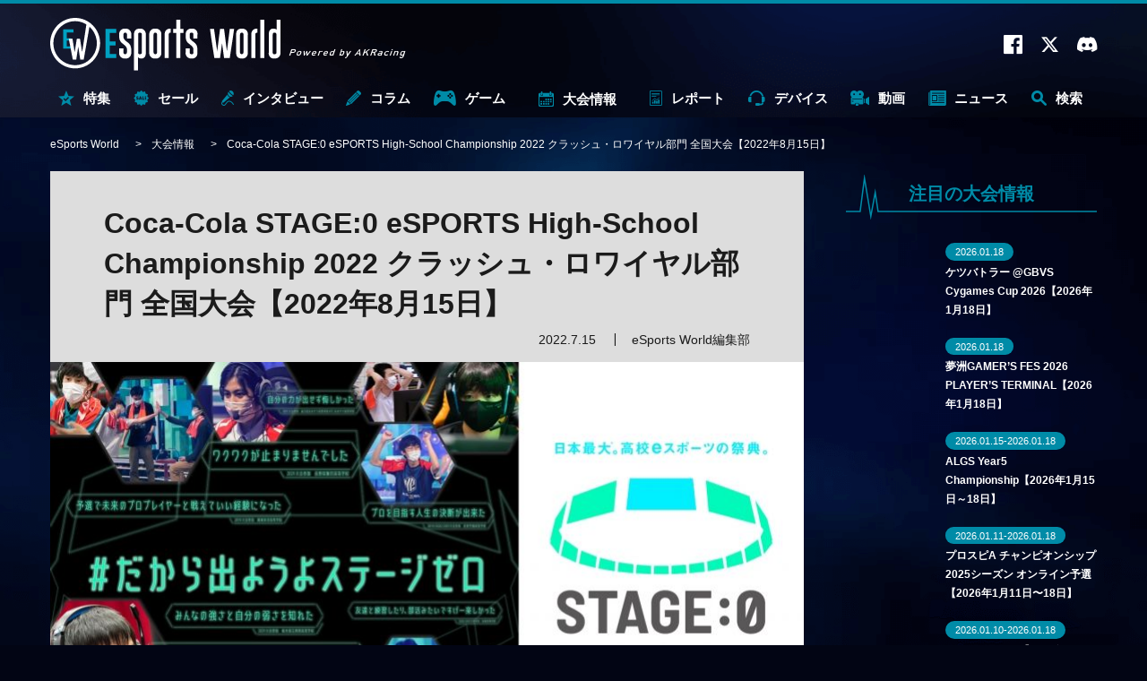

--- FILE ---
content_type: text/html; charset=utf-8
request_url: https://esports-world.jp/tournament/18976
body_size: 19958
content:
<!doctype html>
<html lang="ja" xmlns:fb="http://ogp.me/ns/fb#" xmlns:og="http://ogp.me/ns#">

<head>
  <meta charset="utf-8">
  <meta name="viewport" content="width=device-width,initial-scale=1.0" />
<link rel="preconnect" href="https://fonts.googleapis.com">
<link rel="preconnect" href="https://fonts.gstatic.com" crossorigin>
<link rel="preconnect" href="https://platform.twitter.com" crossorigin>
<link rel="preconnect" href="https://www.youtube.com" crossorigin>
<link rel="preload" as="style" href="https://fonts.googleapis.com/css2?family=Montserrat:wght@400;700&display=swap">
<link rel="preload" as="style" href="/css/style.css?t=1764905754">
<link rel="preload" as="script" href="/js/ga_event_custom.js?t=1764905754">
<link rel="preload" as="script" href="/js/swiper.min.js?t=1764905754">
<link rel="preload" as="script" href="/js/common.js?t=1764905754"><meta http-equiv="X-UA-Compatible" content="IE=edge">
<meta name="apple-mobile-web-app-title" content="eSports World">
<meta name="msapplication-TileColor" content="#2d88ef">
<meta name="msapplication-TileImage" content="/images/favicons/mstile-144x144.png?t=1764905754">
<meta name="theme-color" content="#ffffff">
<link rel="shortcut icon" href="/favicon.ico?t=1764905754" type="image/x-icon" />
<link rel="icon" type="image/x-icon" href="/favicon.ico?t=1764905754">
<link rel="apple-touch-icon" sizes="180x180" href="/images/favicons/apple-touch-icon-180x180.png?t=1764905754">
<link rel="icon" type="image/png" sizes="192x192" href="/images/favicons/android-chrome-192x192.png?t=1764905754">
<link rel="manifest" href="/images/favicons/manifest.json?t=1764905754">
<link href="https://fonts.googleapis.com/css2?family=Montserrat:wght@400;700&display=swap" rel="stylesheet" media="print" onload="this.media='all'">
<link rel="stylesheet" type="text/css" href="/css/style.css?t=1764905754" media="all">
<link rel="alternate" type="application/rss+xml" href="/rss/">
<script>
    if ('serviceWorker' in navigator) {
        console.log('serviceWorker')
        window.addEventListener('load', function () {
            navigator.serviceWorker.register('/sw.js', {scope: '/'})
            .then(function (registration) {
                console.log('ServiceWorker registration successful with scope: ', registration.scope);
            })
            .catch(function (err) {
                console.log('ServiceWorker registration failed: ', err);
            });
        })
    }
</script>
  <meta name="description" content="『クラッシュ・ロワイヤル』、『フォートナイト』、『リーグ・オブ・レジェンド』の3部門で開催される高校対抗の全国eスポーツ大会。" />
<meta name="keywords" content="eSports World,eスポーツワールド,ゲーム,大会情報,プロゲーマー" />
<meta name="author" content="eSports World" />
<title>Coca-Cola STAGE:0 eSPORTS High-School Championship 2022 クラッシュ・ロワイヤル部門 全国大会【2022年8月15日】 | eSports World（eスポーツワールド）</title>
  <meta property="og:title" content="Coca-Cola STAGE:0 eSPORTS High-School Championship 2022 クラッシュ・ロワイヤル部門 全国大会【2022年8月15日】 | eSports World（eスポーツワールド）">
<meta property="og:site_name" content="eSports World（eスポーツワールド）">
<meta property="og:type" content="website">
<meta property="og:url" content="https://esports-world.jp/tournament/18976">
<meta property="og:image" content="https://esports-world.jp/images/thumbnail/width/840/images/upload/2022/04/2e433caf4e1694e2304630330c8f8924.jpg">
<meta property="og:description" content="『クラッシュ・ロワイヤル』、『フォートナイト』、『リーグ・オブ・レジェンド』の3部門で開催される高校対抗の全国eスポーツ大会。">
<meta name="twitter:card" content="summary_large_image">
<meta name="twitter:site" content="">
<meta name="twitter:creator" content="">
<meta name="twitter:title" content="Coca-Cola STAGE:0 eSPORTS High-School Championship 2022 クラッシュ・ロワイヤル部門 全国大会【2022年8月15日】 | eSports World（eスポーツワールド）">
<meta name="twitter:description" content="『クラッシュ・ロワイヤル』、『フォートナイト』、『リーグ・オブ・レジェンド』の3部門で開催される高校対抗の全国eスポーツ大会。">
<meta name="twitter:image:src" content="https://esports-world.jp/images/thumbnail/width/840/images/upload/2022/04/2e433caf4e1694e2304630330c8f8924.jpg">
  <link rel="canonical"
    href="https://esports-world.jp/tournament/18976">
    
  <script>
  window.dataLayer = window.dataLayer || [];
  dataLayer.push({
    postCategory: 'tournament',
  });
  </script>

  <!-- Google Tag Manager -->
<script>(function(w,d,s,l,i){w[l]=w[l]||[];w[l].push({'gtm.start':
new Date().getTime(),event:'gtm.js'});var f=d.getElementsByTagName(s)[0],
j=d.createElement(s),dl=l!='dataLayer'?'&l='+l:'';j.async=true;j.src=
'https://www.googletagmanager.com/gtm.js?id='+i+dl;f.parentNode.insertBefore(j,f);
})(window,document,'script','dataLayer','GTM-T5J8WMC');</script>
<!-- End Google Tag Manager -->

    <script>
  (function() {
    if (typeof gtag !== 'function') return;
    var isPrTimes = 'その他';
    var isSeries = '連載タイトル無し';

    gtag('set', {
      'dimension1': isPrTimes
    });
    gtag('set', {
      'dimension2': isSeries
    });
  })();
  </script>
    </head>

<body>
  <div id="postDetail" class="outline">

    <!-- Google Tag Manager (noscript) -->
<noscript><iframe src="https://www.googletagmanager.com/ns.html?id=GTM-T5J8WMC"
height="0" width="0" style="display:none;visibility:hidden"></iframe></noscript>
<!-- End Google Tag Manager (noscript) -->
<header id="header" class="pageHeader" data-ga="header">
  <div class="pageHeader__inner">
    <div class="pageHeader__contents">
      <a href="/" class="logo" id="headerLogo" data-ga-label="top">
                <div>
          <img src="/images/svg/esportsworld.svg" loading="auto" width="300" height="68"
            alt="eSports World Powerd by AKRacing">
        </div>
              </a>
      <div class="outside">
        <a href="https://www.facebook.com/eSportsWorld0" target="_blank" rel="noopener" data-ga-trigger="facebook"><i
            class="icon-facebook"></i></a>
        <a href="https://twitter.com/eSportsWorld_" target="_blank" rel="noopener" data-ga-trigger="twitter"><i
            class="icon-twitter"></i></a>
        <a href="https://discord.gg/apgduv8rqN" target="_blank" rel="noopener" data-ga-trigger="discord"><i
            class="icon-discord"></i></a>
        <span class="search-sp" id="search-sp"><i class="icon-search"></i></span>
      </div>
      <div class="overlay" data-ga="overlay">
        <div class="overlay__inner">
          <span class="search-close-sp" id="search-close-sp"><i class="icon-close"></i></span>
          <form action="/search/" method="get" target="_top" class="search-form" data-ga-label="search">
            <button type="submit" class="search-form__btn">
              <i class="icon-search"></i>
            </button>
            <input class="search-form__input" type="text" name="q" placeholder="キーワードで検索">
            <button type="button" class="search-form__close">
              <i class="icon-close"></i>
            </button>
          </form>
                    <div class="tags" data-ga-label="tag">
                        <a href="/tag/【特集】eスポーツ入門"
              data-ga-trigger="【特集】eスポーツ入門">【特集】eスポーツ入門</a>
                        <a href="/tag/公式大会"
              data-ga-trigger="公式大会">公式大会</a>
                        <a href="/tag/コミュニティ大会"
              data-ga-trigger="コミュニティ大会">コミュニティ大会</a>
                        <a href="/tag/eスポーツ施設"
              data-ga-trigger="eスポーツ施設">eスポーツ施設</a>
                        <a href="/tag/eスポーツビジネス"
              data-ga-trigger="eスポーツビジネス">eスポーツビジネス</a>
                        <a href="/tag/選手インタビュー"
              data-ga-trigger="選手インタビュー">選手インタビュー</a>
                      </div>
                  </div>
      </div>
    </div>
    <nav class="pageHeader__navmenu">
      <ul class="pageHeader__navmenu__wrapper">
        <li
          class="pageHeader__navmenu__item -special "
          data-ga-label="sale">
          <a href="/special" class="pageHeader__navmenu__item__link">
            <i class="icon-special"></i>特集
          </a>
          <div class="pageHeader__megaMenu" data-ga="megamenu_special">
            <div class="pageHeader__megaMenu__inner">
              <span class="pageHeader__megaMenu__title">
                <i class="icon-special"></i>特集
              </span>
              <div class="pageHeader__megaMenu__content">
                <div class="spacer"></div>
                                <div class="post__list" data-ga-label="post">
                                    <article class="post__list__item">
                    <a href="/column/2624"
                      class="post__list__item__inner" data-ga-trigger="item0">
                      <div class="post__list__item__left">
                        <span class="post__list__item__left__image__container">
                          <img
                            src="/api/image/crop/216x148/images/upload/2023/11/a3db7e5274b7c976864cfdc054014af0.jpg"
                            alt="" width="216" height="148" loading="lazy" class="post__list__item__left__image">
                        </span>
                      </div>
                      <div class="post__list__item__right">
                                                <h3 class="subtitle">【特集】何から何までeスポーツ？ 「eスポーツ×○○」</h3>
                                                <h2 class="title">eスポーツ＆ゲームに関するテレビ番組まとめ〈2026年1月〜〉</h2>
                        <span class="time">2026.1.13</span>
                      </div>
                    </a>
                  </article>
                                    <article class="post__list__item">
                    <a href="/column/52748"
                      class="post__list__item__inner" data-ga-trigger="item1">
                      <div class="post__list__item__left">
                        <span class="post__list__item__left__image__container">
                          <img
                            src="/api/image/crop/216x148/images/upload/2025/08/71a920c3e17c095f74a0d2c07c2a217f.png"
                            alt="" width="216" height="148" loading="lazy" class="post__list__item__left__image">
                        </span>
                      </div>
                      <div class="post__list__item__right">
                                                <h3 class="subtitle">【特集】eスポーツの闇</h3>
                                                <h2 class="title">Switchは無事、スマホだけ不利 ── 『ポケモンユナイト』世界大会を揺るがした設備トラブルの全貌</h2>
                        <span class="time">2025.8.28</span>
                      </div>
                    </a>
                  </article>
                                  </div>
                              </div>
            </div>
          </div>
        </li>
        <li class="pageHeader__navmenu__item -sale "
          data-ga-label="sale">
          <a href="/sale" class="pageHeader__navmenu__item__link">
            <i class="icon-sale"></i>セール
          </a>
          <div class="pageHeader__megaMenu" data-ga="megamenu_sale">
            <div class="pageHeader__megaMenu__inner">
              <span class="pageHeader__megaMenu__title">
                <i class="icon-sale"></i>セール
              </span>
              <div class="pageHeader__megaMenu__content">
                <div class="spacer"></div>
                                <div class="post__list" data-ga-label="post">
                                    <article class="post__list__item">
                    <a href="/news/57506"
                      class="post__list__item__inner" data-ga-trigger="item0">
                      <div class="post__list__item__left">
                        <span class="post__list__item__left__image__container">
                          <img
                            src="/api/image/crop/216x148/images/upload/2026/01/08e08b20a19ff349e584411ae7433274.png"
                            alt="" width="216" height="148" loading="lazy" class="post__list__item__left__image">
                        </span>
                      </div>
                      <div class="post__list__item__right">
                                                <h2 class="title">【最大83%OFF】『リトルナイトメア3』や『ドラゴンボール Sparking! ZERO』がお買い得！——バンナムのDL版セールが開催中</h2>
                        <span class="time">2026.1.16</span>
                      </div>
                    </a>
                  </article>
                                    <article class="post__list__item">
                    <a href="/news/57502"
                      class="post__list__item__inner" data-ga-trigger="item1">
                      <div class="post__list__item__left">
                        <span class="post__list__item__left__image__container">
                          <img
                            src="/api/image/crop/216x148/images/upload/2026/01/45e8067b11803ae32fb4783a60411c72.jpg"
                            alt="" width="216" height="148" loading="lazy" class="post__list__item__left__image">
                        </span>
                      </div>
                      <div class="post__list__item__right">
                                                <h2 class="title">【最大60%OFF】『龍が如く8』や『メガテンV』が大幅安！——最新作『ソニックレーシング』も対象の「セガ Winter Sale」開催中</h2>
                        <span class="time">2026.1.16</span>
                      </div>
                    </a>
                  </article>
                                  </div>
                              </div>
            </div>
          </div>
        </li>
        <li
          class="pageHeader__navmenu__item -interview "
          data-ga-label="interview">
          <a href="/interview" class="pageHeader__navmenu__item__link">
            <i class="icon-interview"></i>インタビュー
          </a>
          <div class="pageHeader__megaMenu" data-ga="megamenu_interview">
            <div class="pageHeader__megaMenu__inner">
              <span class="pageHeader__megaMenu__title">
                <i class="icon-interview"></i>インタビュー
              </span>
              <div class="pageHeader__megaMenu__content">
                                <div class="tags" data-ga-label="tag">
                                    <a href="/tag/オーナーインタビュー" data-ga-trigger="オーナーインタビュー">
                    オーナーインタビュー                  </a>
                                    <a href="/tag/選手インタビュー" data-ga-trigger="選手インタビュー">
                    選手インタビュー                  </a>
                                    <a href="/tag/解説者インタビュー" data-ga-trigger="解説者インタビュー">
                    解説者インタビュー                  </a>
                                    <a href="/tag/ストリーマーインタビュー" data-ga-trigger="ストリーマーインタビュー">
                    ストリーマーインタビュー                  </a>
                                    <a href="/tag/メーカーインタビュー" data-ga-trigger="メーカーインタビュー">
                    メーカーインタビュー                  </a>
                                    <a href="/tag/eスポーツ" data-ga-trigger="eスポーツ">
                    eスポーツ                  </a>
                                  </div>
                                                <div class="post__list" data-ga-label="post">
                                    <article class="post__list__item">
                    <a href="/interview/56849"
                      class="post__list__item__inner" data-ga-trigger="item0">
                      <div class="post__list__item__left">
                        <span class="post__list__item__left__image__container">
                          <img
                            src="/api/image/crop/216x148/images/upload/2025/12/99bd12da1d53079327c71a9f63896567.jpg"
                            alt="" width="216" height="148" loading="lazy" class="post__list__item__left__image">
                        </span>
                      </div>
                      <div class="post__list__item__right">
                                                <h2 class="title">【インタビュー】三和電子株式会社がレバーにこだわる理由とは——三和電子と神明電機がタッグを組んで開発された可変式静音レバー開発秘話</h2>
                        <span class="time">2025.12.23</span>
                      </div>
                    </a>
                  </article>
                                    <article class="post__list__item">
                    <a href="/interview/57120"
                      class="post__list__item__inner" data-ga-trigger="item1">
                      <div class="post__list__item__left">
                        <span class="post__list__item__left__image__container">
                          <img
                            src="/api/image/crop/216x148/images/upload/2025/12/d6ac31f083200c2a833416c1bfe24f16.png"
                            alt="" width="216" height="148" loading="lazy" class="post__list__item__left__image">
                        </span>
                      </div>
                      <div class="post__list__item__right">
                                                <h3 class="subtitle">【特集】ストリートファイターリーグ Pro-JP 2025</h3>
                                                <h2 class="title">【SFL2025 REJECTインタビュー】 ウメハラ「LeSharでダメなら仕方がないと思えた」──REJECTがLeSharに託した大将戦</h2>
                        <span class="time">2025.12.18</span>
                      </div>
                    </a>
                  </article>
                                  </div>
                              </div>
            </div>
          </div>
        </li>
        <li
          class="pageHeader__navmenu__item -column "
          data-ga-label="column">
          <a href="/column" class="pageHeader__navmenu__item__link">
            <i class="icon-column"></i>コラム
          </a>
          <div class="pageHeader__megaMenu" data-ga="megamenu_column">
            <div class="pageHeader__megaMenu__inner">
              <span class="pageHeader__megaMenu__title"><i class="icon-column"></i>コラム</span>
              <div class="pageHeader__megaMenu__content">
                                <div class="tags" data-ga-label="tag">
                                    <a href="/tag/【特集】深遠なるゲーミングデバイスの世界" data-ga-trigger="【特集】深遠なるゲーミングデバイスの世界">
                    【特集】深遠なるゲーミングデバイスの世界                  </a>
                                    <a href="/tag/格闘ゲーム" data-ga-trigger="格闘ゲーム">
                    格闘ゲーム                  </a>
                                    <a href="/tag/FPS・TPS" data-ga-trigger="FPS・TPS">
                    FPS・TPS                  </a>
                                    <a href="/tag/MOBA（マルチプレイヤーオンラインバトルアリーナ）" data-ga-trigger="MOBA（マルチプレイヤーオンラインバトルアリーナ）">
                    MOBA（マルチプレイヤーオンラインバトルアリーナ）                  </a>
                                  </div>
                                                <div class="post__list" data-ga-label="post">
                                    <article class="post__list__item">
                    <a href="/column/57719"
                      class="post__list__item__inner" data-ga-trigger="item0">
                      <div class="post__list__item__left">
                        <span class="post__list__item__left__image__container">
                          <img
                            src="/api/image/crop/216x148/images/upload/2026/01/8459f99040f4c2e161e341173a4a2e8a.jpg"
                            alt="" width="216" height="148" loading="lazy" class="post__list__item__left__image">
                        </span>
                      </div>
                      <div class="post__list__item__right">
                                                <h2 class="title">【VALORANT】SyouTaがZETAに電撃再加入！ 大ベテラン復帰や最強コーチ加入も——VCT Pacific 2026 全チーム＆ロスター紹介</h2>
                        <span class="time">2026.1.15</span>
                      </div>
                    </a>
                  </article>
                                    <article class="post__list__item">
                    <a href="/column/2624"
                      class="post__list__item__inner" data-ga-trigger="item1">
                      <div class="post__list__item__left">
                        <span class="post__list__item__left__image__container">
                          <img
                            src="/api/image/crop/216x148/images/upload/2023/11/a3db7e5274b7c976864cfdc054014af0.jpg"
                            alt="" width="216" height="148" loading="lazy" class="post__list__item__left__image">
                        </span>
                      </div>
                      <div class="post__list__item__right">
                                                <h3 class="subtitle">【特集】何から何までeスポーツ？ 「eスポーツ×○○」</h3>
                                                <h2 class="title">eスポーツ＆ゲームに関するテレビ番組まとめ〈2026年1月〜〉</h2>
                        <span class="time">2026.1.13</span>
                      </div>
                    </a>
                  </article>
                                  </div>
                              </div>
            </div>
          </div>
        </li>
        <li class="pageHeader__navmenu__item -game "
          data-ga-label="game">
          <a href="/game" class="pageHeader__navmenu__item__link"><i class="icon-game"></i>ゲーム</a>
                    <div class="pageHeader__megaMenu" data-ga="megamenu_game">
            <div class="pageHeader__megaMenu__inner">
              <span class="pageHeader__megaMenu__title"><i class="icon-game"></i>ゲーム</span>
              <div class="pageHeader__megaMenu__content">
                <div class="game">
                                    <div class="game__list">
                                        <a href="/tag/Apex Legends" class="game__list__item">
                      <div class="game__list__item__image">
                                                <img loading="lazy"
                          src="/images/upload/2023/04/767d764e03c2a0afb71cb7086daae3ca.jpg"
                          width="600" height="315" alt="">
                      </div>
                      <span
                        class="title">エペ</span>
                    </a>
                                        <a href="/tag/ぷよぷよeスポーツ" class="game__list__item">
                      <div class="game__list__item__image">
                                                <img loading="lazy"
                          src="/images/upload/2023/04/5484a67ad56974b4838d4a1b70e9fb08.jpg"
                          width="600" height="315" alt="">
                      </div>
                      <span
                        class="title">ぷよぷよ</span>
                    </a>
                                        <a href="/tag/eFootball" class="game__list__item">
                      <div class="game__list__item__image">
                                                <img loading="lazy"
                          src="/images/upload/2023/05/b4ea8743e334ebb546a5d5f309a8e02b.jpg"
                          width="600" height="315" alt="">
                      </div>
                      <span
                        class="title">イーフト</span>
                    </a>
                                        <a href="/tag/VALORANT" class="game__list__item">
                      <div class="game__list__item__image">
                                                <img loading="lazy"
                          src="/images/upload/2023/04/2d13e43d364dbbf475a4551d6f65b584.jpg"
                          width="600" height="315" alt="">
                      </div>
                      <span
                        class="title">VALO</span>
                    </a>
                                        <a href="/tag/リーグ・オブ・レジェンド" class="game__list__item">
                      <div class="game__list__item__image">
                                                <img loading="lazy"
                          src="/images/upload/2023/04/d0052d6a404c858d9e67a11725992d36.jpg"
                          width="600" height="315" alt="">
                      </div>
                      <span
                        class="title">LoL</span>
                    </a>
                                        <a href="/tag/グランツーリスモ7" class="game__list__item">
                      <div class="game__list__item__image">
                                                <img loading="lazy"
                          src="/images/upload/2023/12/30c4cd897587a7d6312b0178deb57a26.jpg"
                          width="600" height="315" alt="">
                      </div>
                      <span
                        class="title">GT7</span>
                    </a>
                                        <a href="/tag/ストリートファイター6" class="game__list__item">
                      <div class="game__list__item__image">
                                                <img loading="lazy"
                          src="/images/upload/2023/04/5fddf50e23d1314107944e36c1bda8b4.jpg"
                          width="600" height="315" alt="">
                      </div>
                      <span
                        class="title">スト6</span>
                    </a>
                                        <a href="/tag/レインボーシックス シージX" class="game__list__item">
                      <div class="game__list__item__image">
                                                <img loading="lazy"
                          src="/images/upload/2025/05/519b99fafd598cd6262abad185d4ed78.jpg"
                          width="600" height="315" alt="">
                      </div>
                      <span
                        class="title">R6SX</span>
                    </a>
                                      </div>
                                  </div>
              </div>
            </div>
          </div>
                  </li>
        <li
          class="pageHeader__navmenu__item -tournament -current"
          data-ga-label="tournament">
          <a href="/tournament" class="pageHeader__navmenu__item__link"><i class="icon-calendar"></i>大会情報</a>
          <div class="pageHeader__megaMenu" data-ga="megamenu_tournament">
            <div class="pageHeader__megaMenu__inner">
              <span class="pageHeader__megaMenu__title"><i class="icon-calendar"></i>大会情報</span>
              <div class="pageHeader__megaMenu__content">
                                <div class="tags" data-ga-label="tag">
                                    <a href="/tag/公式大会"
                    data-ga-trigger="公式大会">公式大会</a>
                                    <a href="/tag/コミュニティ大会"
                    data-ga-trigger="コミュニティ大会">コミュニティ大会</a>
                                    <a href="/tag/VALORANT"
                    data-ga-trigger="VALORANT">VALORANT</a>
                                    <a href="/tag/リーグ・オブ・レジェンド"
                    data-ga-trigger="リーグ・オブ・レジェンド">リーグ・オブ・レジェンド</a>
                                    <a href="/tag/ストリートファイター6"
                    data-ga-trigger="ストリートファイター6">ストリートファイター6</a>
                                    <a href="/tag/鉄拳8"
                    data-ga-trigger="鉄拳8">鉄拳8</a>
                                    <a href="/tag/Apex Legends"
                    data-ga-trigger="Apex Legends">Apex Legends</a>
                                  </div>
                                                                <div class="post__list" data-ga-label="post">
                                                      <article class="post__list__item">
                    <a href="/tournament/54779" class="post__list__item__inner"
                      data-ga-trigger="item0">
                      <div class="post__list__item__left">
                        <span class="post__list__item__left__image__container">
                          <img
                            src="/api/image/crop/216x148/images/upload/2025/12/da709e5a9a9d8a097d696169ae3f8866.jpg"
                            alt="" width="216" height="148" loading="lazy" class="post__list__item__left__image">
                        </span>
                      </div>
                      <div class="post__list__item__right">
                                                <h2 class="title">ケツバトラー @GBVS Cygames Cup 2026【2026年1月18日】</h2>
                        <span class="time">2025.12.15</span>
                      </div>
                    </a>
                  </article>
                                                                        <article class="post__list__item">
                    <a href="/tournament/57507" class="post__list__item__inner"
                      data-ga-trigger="item1">
                      <div class="post__list__item__left">
                        <span class="post__list__item__left__image__container">
                          <img
                            src="/api/image/crop/216x148/images/upload/2026/01/47135ce9e1ae50860c5a0dbeff2b55f8.jpg"
                            alt="" width="216" height="148" loading="lazy" class="post__list__item__left__image">
                        </span>
                      </div>
                      <div class="post__list__item__right">
                                                <h2 class="title">夢洲GAMER’S FES 2026 PLAYER’S TERMINAL【2026年1月18日】</h2>
                        <span class="time">2026.1.5</span>
                      </div>
                    </a>
                  </article>
                                  </div>
                              </div>
            </div>
          </div>
        </li>
        <li
          class="pageHeader__navmenu__item -report "
          data-ga-label="report">
          <a href="/report" class="pageHeader__navmenu__item__link">
            <i class="icon-report"></i>レポート
          </a>
          <div class="pageHeader__megaMenu" data-ga="megamenu_report">
            <div class="pageHeader__megaMenu__inner">
              <span class="pageHeader__megaMenu__title"><i class="icon-report"></i>レポート</span>
              <div class="pageHeader__megaMenu__content">
                                <div class="tags" data-ga-label="tag">
                                    <a href="/tag/大会レポート"
                    data-ga-trigger="大会レポート">大会レポート</a>
                                    <a href="/tag/VALORANT"
                    data-ga-trigger="VALORANT">VALORANT</a>
                                    <a href="/tag/リーグ・オブ・レジェンド"
                    data-ga-trigger="リーグ・オブ・レジェンド">リーグ・オブ・レジェンド</a>
                                    <a href="/tag/ストリートファイター6"
                    data-ga-trigger="ストリートファイター6">ストリートファイター6</a>
                                  </div>
                                                <div class="post__list" data-ga-label="post">
                                    <article class="post__list__item">
                    <a href="/report/57786"
                      class="post__list__item__inner" data-ga-trigger="item0">
                      <div class="post__list__item__left">
                        <span class="post__list__item__left__image__container">
                          <img
                            src="/api/image/crop/216x148/images/upload/2026/01/f64aff73e7f04c9ba53776a7ecb01e84.jpg"
                            alt="" width="216" height="148" loading="lazy" class="post__list__item__left__image">
                        </span>
                      </div>
                      <div class="post__list__item__right">
                                                <h2 class="title">【大会レポート＋インタビュー】 小学3年生vsプロによる頂上決戦で、大ベテランのSAKI選手が初戴冠！ ——東京eスポーツフェスタ2026 ぷよぷよeスポーツ部門</h2>
                        <span class="time">2026.1.15</span>
                      </div>
                    </a>
                  </article>
                                    <article class="post__list__item">
                    <a href="/report/57728"
                      class="post__list__item__inner" data-ga-trigger="item1">
                      <div class="post__list__item__left">
                        <span class="post__list__item__left__image__container">
                          <img
                            src="/api/image/crop/216x148/images/upload/2026/01/bf1046af986b5811652b355d6c91fc9d.jpg"
                            alt="" width="216" height="148" loading="lazy" class="post__list__item__left__image">
                        </span>
                      </div>
                      <div class="post__list__item__right">
                                                <h2 class="title">【大会レポート＋インタビュー】 無課金勢のイスコ選手、世界で活躍するぐっさん選手を下して驚異の全勝優勝！ ——東京eスポーツフェスタ2026 eFootball部門</h2>
                        <span class="time">2026.1.15</span>
                      </div>
                    </a>
                  </article>
                                  </div>
                              </div>
            </div>
          </div>
        </li>
        <li
          class="pageHeader__navmenu__item -gaming-device "
          data-ga-label="gaming-device">
          <a href="/gaming-device" class="pageHeader__navmenu__item__link"><i class="icon-device"></i>デバイス</a>
          <div class="pageHeader__megaMenu" data-ga="megamenu_gaming-device">
            <div class="pageHeader__megaMenu__inner">
              <span class="pageHeader__megaMenu__title"><i class="icon-device"></i>デバイス</span>
              <div class="pageHeader__megaMenu__content">
                                <div class="tags" data-ga-label="tag">
                                    <a href="/tag/ゲーミングデバイス"
                    data-ga-trigger="ゲーミングデバイス">ゲーミングデバイス</a>
                                    <a href="/tag/ゲーミングモニター"
                    data-ga-trigger="ゲーミングモニター">ゲーミングモニター</a>
                                    <a href="/tag/ゲーミングPC"
                    data-ga-trigger="ゲーミングPC">ゲーミングPC</a>
                                    <a href="/tag/ゲーミングチェア"
                    data-ga-trigger="ゲーミングチェア">ゲーミングチェア</a>
                                    <a href="/tag/AKRacing"
                    data-ga-trigger="AKRacing">AKRacing</a>
                                  </div>
                                                <div class="post__list" data-ga-label="post">
                                    <article class="post__list__item">
                    <a href="/gaming-device/57524"
                      class="post__list__item__inner" data-ga-trigger="item0">
                      <div class="post__list__item__left">
                        <span class="post__list__item__left__image__container">
                          <img
                            src="/api/image/crop/216x148/images/upload/2026/01/e074b2f0eb27c95907440d075b2f6574.jpg"
                            alt="" width="216" height="148" loading="lazy" class="post__list__item__left__image">
                        </span>
                      </div>
                      <div class="post__list__item__right">
                                                <h2 class="title">【32型4K＋QD-OLED】MSI、黒レベルを40%向上させた新モデル2機種を発表——「DarkArmor」で紫浮きを解消</h2>
                        <span class="time">2026.1.15</span>
                      </div>
                    </a>
                  </article>
                                    <article class="post__list__item">
                    <a href="/gaming-device/57492"
                      class="post__list__item__inner" data-ga-trigger="item1">
                      <div class="post__list__item__left">
                        <span class="post__list__item__left__image__container">
                          <img
                            src="/api/image/crop/216x148/images/upload/2026/01/e13522a3cb04a76f260e4801b40332b8.jpg"
                            alt="" width="216" height="148" loading="lazy" class="post__list__item__left__image">
                        </span>
                      </div>
                      <div class="post__list__item__right">
                                                <h2 class="title">【360Hz＋QD-OLED】MSI、第5世代パネル搭載の34インチ湾曲モニター「MPG 341CQR QD-OLED X36」を発表——真のAIモニター「MEG X」の予告も</h2>
                        <span class="time">2026.1.8</span>
                      </div>
                    </a>
                  </article>
                                  </div>
                              </div>
            </div>
          </div>
        </li>
        <li
          class="pageHeader__navmenu__item -movie "
          data-ga-label="movie">
          <a href="/movie" class="pageHeader__navmenu__item__link">
            <i class="icon-movie"></i>
            動画
          </a>
          <div class="pageHeader__megaMenu" data-ga="megamenu_movie">
            <div class="pageHeader__megaMenu__inner">
              <span class="pageHeader__megaMenu__title"><i class="icon-movie"></i>動画</span>
              <div class="pageHeader__megaMenu__content">
                                <div class="tags" data-ga-label="tag">
                                    <a href="/tag/格闘ゲーム"
                    data-ga-trigger="格闘ゲーム">格闘ゲーム</a>
                                    <a href="/tag/FPS・TPS"
                    data-ga-trigger="FPS・TPS">FPS・TPS</a>
                                    <a href="/tag/MOBA（マルチプレイヤーオンラインバトルアリーナ）"
                    data-ga-trigger="MOBA（マルチプレイヤーオンラインバトルアリーナ）">MOBA（マルチプレイヤーオンラインバトルアリーナ）</a>
                                    <a href="/tag/デジタルカードゲーム"
                    data-ga-trigger="デジタルカードゲーム">デジタルカードゲーム</a>
                                  </div>
                                                <div class="post__list" data-ga-label="post">
                                    <article class="post__list__item">
                    <a href="/movie/54939"
                      class="post__list__item__inner" data-ga-trigger="item0">
                      <div class="post__list__item__left">
                        <span class="post__list__item__left__image__container">
                          <img
                            src="/api/image/crop/216x148/images/upload/2025/10/08430a68b07bb864eb5805071e582cf3.jpg"
                            alt="" width="216" height="148" loading="lazy" class="post__list__item__left__image">
                        </span>
                      </div>
                      <div class="post__list__item__right">
                                                <h2 class="title">『スト6』新キャラクター「C.ヴァイパー」のプロゲーマーによる攻略動画まとめ 高い難易度と高い火力を併せ持つ才女</h2>
                        <span class="time">2025.10.17</span>
                      </div>
                    </a>
                  </article>
                                    <article class="post__list__item">
                    <a href="/movie/53255"
                      class="post__list__item__inner" data-ga-trigger="item1">
                      <div class="post__list__item__left">
                        <span class="post__list__item__left__image__container">
                          <img
                            src="/api/image/crop/216x148/images/upload/2025/09/9a284bb5712a6cff188e77cc274f5545.png"
                            alt="" width="216" height="148" loading="lazy" class="post__list__item__left__image">
                        </span>
                      </div>
                      <div class="post__list__item__right">
                                                <h2 class="title">【スタンミ× 丹生明里がダブルMC！】プロ選手が父親にコーチング!?——父親同士が『スト6』で対決する「スーパーファミリーゲーミング」がいよいよ放送！</h2>
                        <span class="time">2025.9.3</span>
                      </div>
                    </a>
                  </article>
                                  </div>
                              </div>
            </div>
          </div>
        </li>
        <li class="pageHeader__navmenu__item -news "
          data-ga-label="news">
          <a href="/news" class="pageHeader__navmenu__item__link"><i class="icon-news"></i>ニュース</a>
          <div class="pageHeader__megaMenu" data-ga="megamenu_news">
            <div class="pageHeader__megaMenu__inner">
              <span class="pageHeader__megaMenu__title"><i class="icon-news"></i>ニュース</span>
              <div class="pageHeader__megaMenu__content">
                                <div class="tags" data-ga-label="tag">
                                    <a href="/tag/eスポーツ"
                    data-ga-trigger="eスポーツ">eスポーツ</a>
                                    <a href="/tag/格闘ゲーム"
                    data-ga-trigger="格闘ゲーム">格闘ゲーム</a>
                                    <a href="/tag/MOBA（マルチプレイヤーオンラインバトルアリーナ）"
                    data-ga-trigger="MOBA（マルチプレイヤーオンラインバトルアリーナ）">MOBA（マルチプレイヤーオンラインバトルアリーナ）</a>
                                    <a href="/tag/FPS・TPS"
                    data-ga-trigger="FPS・TPS">FPS・TPS</a>
                                    <a href="/tag/AKRacing"
                    data-ga-trigger="AKRacing">AKRacing</a>
                                  </div>
                                                <div class="post__list" data-ga-label="post">
                                    <article class="post__list__item">
                    <a href="/news/57656"
                      class="post__list__item__inner" data-ga-trigger="item0">
                      <div class="post__list__item__left">
                        <span class="post__list__item__left__image__container">
                          <img
                            src="/api/image/crop/216x148/images/upload/2026/01/d75d08ab7f7ee6973f024930b7f90d14.jpg"
                            alt="" width="216" height="148" loading="lazy" class="post__list__item__left__image">
                        </span>
                      </div>
                      <div class="post__list__item__right">
                                                <h2 class="title">【日本eスポーツアワード2025】 年間最優秀eスポーツプレーヤー賞はGO1！ 「2025年は引退も考えた。こんな光栄な賞をいただけたのはみなさまのおかげ」</h2>
                        <span class="time">2026.1.14</span>
                      </div>
                    </a>
                  </article>
                                    <article class="post__list__item">
                    <a href="/news/57601"
                      class="post__list__item__inner" data-ga-trigger="item1">
                      <div class="post__list__item__left">
                        <span class="post__list__item__left__image__container">
                          <img
                            src="/api/image/crop/216x148/images/upload/2026/01/41d2f0bafeaa6594ffef4d724ba84951.png"
                            alt="" width="216" height="148" loading="lazy" class="post__list__item__left__image">
                        </span>
                      </div>
                      <div class="post__list__item__right">
                                                <h2 class="title">【ALGS】その場で買える！INZONEブースが世界大会会場に出展——1v1勝利で『INZONE Buds』がもらえる企画も</h2>
                        <span class="time">2026.1.14</span>
                      </div>
                    </a>
                  </article>
                                  </div>
                              </div>
            </div>
          </div>
        </li>
        <li class="pageHeader__navmenu__item searchMenu" data-ga-label="search">
          <span class="pageHeader__navmenu__item__link"><i class="icon-search"></i>検索</span>
          <div class="pageHeader__megaMenu header__searchMenu" data-ga="megamenu_search">
            <div class="pageHeader__megaMenu__inner">
              <span class="pageHeader__megaMenu__title"><i class="icon-search"></i>検索</span>
              <div class="pageHeader__megaMenu__content">
                <form action="/search/" method="get" target="_top" class="search-form">
                  <button type="submit" class="search-form__btn">
                    <i class="icon-search"></i>
                  </button>
                  <input class="search-form__input" type="text" name="q" placeholder="キーワードで検索">
                  <button type="button" class="search-form__close">
                    <i class="icon-close"></i>
                  </button>
                </form>
                                <div class="tags" data-ga-label="tag">
                                    <a href="/tag/【特集】eスポーツ入門"
                    data-ga-trigger="【特集】eスポーツ入門">【特集】eスポーツ入門</a>
                                    <a href="/tag/公式大会"
                    data-ga-trigger="公式大会">公式大会</a>
                                    <a href="/tag/コミュニティ大会"
                    data-ga-trigger="コミュニティ大会">コミュニティ大会</a>
                                    <a href="/tag/eスポーツ施設"
                    data-ga-trigger="eスポーツ施設">eスポーツ施設</a>
                                    <a href="/tag/eスポーツビジネス"
                    data-ga-trigger="eスポーツビジネス">eスポーツビジネス</a>
                                    <a href="/tag/選手インタビュー"
                    data-ga-trigger="選手インタビュー">選手インタビュー</a>
                                  </div>
                              </div>
            </div>
          </div>
        </li>
      </ul>
    </nav>
    <div class="drawer" data-ga-label="drawer">
      <div class="drawer__inner">
        <nav class="drawer__nav">
          <div class="drawer__nav__item">
            <a href="/news" class="drawer__nav__item__link" data-ga-trigger="news"><i class="icon-news"></i>ニュース</a>
          </div>
          <div class="drawer__nav__item">
            <a href="/game" class="drawer__nav__item__link" data-ga-trigger="game"><i class="icon-game"></i>ゲーム</a>
          </div>
          <div class="drawer__nav__item">
            <a href="/gaming-device" class="drawer__nav__item__link" data-ga-trigger="gaming-device"><i
                class="icon-device"></i>デバイス</a>
          </div>
          <div class="drawer__nav__item">
            <a href="/tournament" class="drawer__nav__item__link" data-ga-trigger="tournament"><i
                class="icon-calendar"></i>大会情報</a>
          </div>
          <div class="drawer__nav__item">
            <a href="/report" class="drawer__nav__item__link" data-ga-trigger="report"><i
                class="icon-report"></i>レポート</a>
          </div>
          <div class="drawer__nav__item">
            <a href="/column" class="drawer__nav__item__link" data-ga-trigger="column"><i
                class="icon-column"></i>コラム</a>
          </div>
          <div class="drawer__nav__item">
            <a href="/interview" class="drawer__nav__item__link" data-ga-trigger="interview"><i
                class="icon-interview"></i>インタビュー</a>
          </div>
          <div class="drawer__nav__item">
            <a href="/movie" class="drawer__nav__item__link" data-ga-trigger="movie"><i class="icon-movie"></i>動画</a>
          </div>
        </nav>
        <div class="drawer__outside">
          <!-- <a href="#" target="_blank" rel="noopener"><img src="/images/akracingshop.png" alt=""></a> -->
          <a href="https://www.facebook.com/eSportsWorld0" target="_blank" rel="noopener" data-ga-trigger="facebook">
            <i class="icon-facebook"></i>
          </a>
          <a href="https://twitter.com/eSportsWorld_" target="_blank" rel="noopener" data-ga-trigger="twitter">
            <i class="icon-twitter"></i>
          </a>
        </div>
      </div>
    </div>
  </div>
</header>
    <main class="pageContainer" data-ga="container">
      <div class="pageContainer__inner">

        <nav class="breadcrumb">
          <ol class="breadcrumb__items">
            <li>
              <a href="/"><span>eSports World</span></a>
            </li>
            <li>
              <a href="/tournament"><span>大会情報</span></a>
            </li>
            <li>
              <a
                href="/tournament/18976"><span>Coca-Cola STAGE:0 eSPORTS High-School Championship 2022 クラッシュ・ロワイヤル部門 全国大会【2022年8月15日】</span></a>
            </li>
          </ol>
          <!-- /breadcrumb -->
        </nav>

        <article class="post__detail" data-ga-label="editorContent">
          <div class="post__detail__inner">
            <div class="post__detail__header">
                            <h1 class="title">
                Coca-Cola STAGE:0 eSPORTS High-School Championship 2022 クラッシュ・ロワイヤル部門 全国大会【2022年8月15日】                                              </h1>
              <div class="meta">
                <span class="meta__item">2022.7.15</span>
                <span class="meta__item">
                                    eSports World編集部                                  </span>
              </div>
            </div>
                                    <div class="post__detail__hero">
              <img src="/images/thumbnail/width/840/images/upload/2022/04/2e433caf4e1694e2304630330c8f8924.jpg" width="840"
                height="472" alt="" />
            </div>
                                    <div class="post__detail__content">
                            <div class="tags" data-ga-label="postKeywords">
                                <a href="/tag/公式大会"
                  data-ga-trigger="公式大会">公式大会</a>
                                <a href="/tag/スマートフォンゲーム"
                  data-ga-trigger="スマートフォンゲーム">スマートフォンゲーム</a>
                                <a href="/tag/クラッシュ・ロワイヤル"
                  data-ga-trigger="クラッシュ・ロワイヤル">クラッシュ・ロワイヤル</a>
                              </div>
              
              
                            <div class="information">
                                <div class="schedule">
                  <div class="schedule__left">
                    <span class="label">開催日・<br class="sp">開催地</span>
                  </div>
                  <div class="schedule__right">
                    <span class="period">2022.8.15(月)</span>
                    <span
                      class="place">東京都</span>
                  </div>
                </div>
                                              </div>
              
              <div class="editor-contents">
                <strong>【ゲームタイトル】</strong><br /><a href="/tag/クラッシュ・ロワイヤル" title="クラッシュ・ロワイヤル" class="tag-word">クラッシュ・ロワイヤル</a><br /><br /><strong>【概要】</strong><br />『クラッシュ・ロワイヤル』、『<a href="/tag/フォートナイト" title="フォートナイト" class="tag-word">フォートナイト</a>』、『<a href="/tag/リーグ・オブ・レジェンド" title="リーグ・オブ・レジェンド" class="tag-word">リーグ・オブ・レジェンド</a>』の3部門で開催される高校対抗の全国<a href="/tag/eスポーツ" title="eスポーツ" class="tag-word">eスポーツ</a>大会。「ブロック代表決定戦」ROUND1の上位16チームがROUND2に進出、ROUND2の上位2チームが決勝戦進出、決勝戦の上位1チームが全国大会に進出する。<br /><br /><strong>【日程】</strong><br />2022年8月15日(月)<br /><br /><img src="/images/thumbnail/width/640/images/upload/2022/08/7485671e3f8a0a366afff7fde972d422.jpg" alt="" loading="lazy" width="640" height="360" /><br /><strong>【開催地】</strong><br />テレビ東京 六本木スタジオ(無観客)<br /><br /><strong>【出場チーム】</strong><br /><br /><img src="/images/thumbnail/width/640/images/upload/2022/07/86f337d08deda7b526ebd71507ad98f3.jpg" alt="" width="640" height="360" loading="lazy" /><br /><strong>【実況・解説】</strong><br />実況：岸大河<br />解説：焼き鳥<br />ゲスト：RAD、水谷隼<br /><br /><strong>【URL】</strong><br />大会公式ページ：<a href="https://stage0.jp/" target="_blank">https://stage0.jp/</a><br /><br />              </div>

              
              
                            <a href="https://discord.gg/apgduv8rqN" target="_blank" rel="noopener" data-ga-trigger="follow_discord"
                class="discord__card">
                <div class="discord__card__head">
                  <img src="/images/full_logo_white_RGB.svg" alt="DISCORD" class="discord__card__head__logo">
                  <span>eSports World の <br class="sp">Discord をフォローしよう</span>
                </div>
                <div class="discord__card__body">
                  <span class="discord__card__item">
                    <img src="/images/discord/img_sale.jpg" alt="" width="88" height="88" loading="lazy"
                      class="discord__card__item__image">
                    <span class="discord__card__item__text">SALE</span>
                  </span>
                  <span class="discord__card__item">
                    <img src="/images/discord/img_tournament.jpg" alt="" width="88" height="88" loading="lazy"
                      class="discord__card__item__image">
                    <span class="discord__card__item__text">大会</span>
                  </span>
                  <span class="discord__card__item">
                    <img src="/images/discord/img_team.jpg" alt="" width="88" height="88" loading="lazy"
                      class="discord__card__item__image">
                    <span class="discord__card__item__text">チーム</span>
                  </span>
                  <span class="discord__card__item">
                    <img src="/images/discord/img_other.jpg" alt="" width="88" height="88" loading="lazy"
                      class="discord__card__item__image">
                    <span class="discord__card__item__text pc">他にも...?</span>
                    <span class="discord__card__item__text sp">他にも</span>
                  </span>
                </div>
              </a>
              
              <div class="post__share sticky">
                <ul class="post__share__inner" data-ga="container" data-ga-label="editorContent">
                  <li class="post__share__item">
                    <a href="https://discord.gg/apgduv8rqN" class="wrap -discord" target="_blank" rel="noopener"
                      data-ga-trigger="share_discord">
                      <span class="post__share__item__text">discord</span>
                    </a>
                  </li>
                  <li class="post__share__item">
                    <a href="https://www.facebook.com/sharer.php?u=https://esports-world.jp/tournament/18976/"
                      class="wrap -facebook" target="_blank" rel="noopener" data-ga-trigger="share_fecebook">
                      <span class="post__share__item__text">シェアする</span>
                    </a>
                  </li>
                  <li class="post__share__item">
                    <a href="https://twitter.com/intent/tweet?url=https://esports-world.jp/tournament/18976/&amp;text=Coca-Cola+STAGE%3A0+eSPORTS+High-School+Championship+2022+%E3%82%AF%E3%83%A9%E3%83%83%E3%82%B7%E3%83%A5%E3%83%BB%E3%83%AD%E3%83%AF%E3%82%A4%E3%83%A4%E3%83%AB%E9%83%A8%E9%96%80+%E5%85%A8%E5%9B%BD%E5%A4%A7%E4%BC%9A%E3%80%902022%E5%B9%B48%E6%9C%8815%E6%97%A5%E3%80%91+%7C+eSports+World%EF%BC%88e%E3%82%B9%E3%83%9D%E3%83%BC%E3%83%84%E3%83%AF%E3%83%BC%E3%83%AB%E3%83%89%EF%BC%89"
                      class="wrap -twitter" target="_blank" rel="noopener" data-ga-trigger="share_twitter">
                      <span class="post__share__item__text">ツイートする</span>
                    </a>
                  </li>
                </ul>
              </div>

                            <div class="post__detail__banner" data-ga-label="Affiliate">
                                <a href="https://t.felmat.net/fmcl?ak=F36696.1.A827008.L794102" target="_blank" rel="noopener" class="banner-sp runwayBannerID_9">
					<img class="banner-sp" loading="lazy" src="/images/upload/2021/04/2a1307ada97a1ad8a76ffe480563ba09.jpg" width="468" height="60" alt="ヒューマンアカデミー_記事下" data-banner="/images/upload/2021/04/2a1307ada97a1ad8a76ffe480563ba09.jpg">
	</a>
<a href="https://t.felmat.net/fmcl?ak=F36696.1.A827008.L794102" target="_blank" rel="noopener" class="banner-pc runwayBannerID_9">
					<img class="banner-pc" loading="lazy" src="/images/upload/2021/04/0d06e2e2f314a087fed780def0e3401f.jpg" width="468" height="60" alt="ヒューマンアカデミー_記事下" data-banner="/images/upload/2021/04/0d06e2e2f314a087fed780def0e3401f.jpg">
	</a>
                              </div>
              
                            <section class="post__detail__related">
                <h4 class="post__detail__related__title">
                  この記事を読んだ人はこんな記事も読んでいます
                </h4>
                <div class="post__detail__related__inner">
                  <div class="post__list" data-spnx-module="related">
                                        <article class="post__list__item" data-ga-label="related">
                      <a href="/tournament/53624"
                        class="post__list__item__inner" data-ga-trigger="item0">
                        <div class="post__list__item__left">
                          <span class="post__list__item__left__image__container">
                            <img src="/api/image/crop/252x208/images/upload/2025/09/b6b52fe1f6b54f5f827acf9049c97acd.jpg" alt="" width="252" height="208"loading="lazy" class="post__list__item__left__image">
                          </span>
                        </div>
                        <div class="post__list__item__right">
                          <span class="category">大会情報</span>
                          <span class="time">2025.9.29</span>
                                                    <h2 class="title">Clash Royale League 2025 World Finals【2025年10月31日～11月2日】</h2>
                        </div>
                      </a>
                    </article>
                                        <article class="post__list__item" data-ga-label="related">
                      <a href="/tournament/51897"
                        class="post__list__item__inner" data-ga-trigger="item1">
                        <div class="post__list__item__left">
                          <span class="post__list__item__left__image__container">
                            <img src="/api/image/crop/252x208/images/upload/2025/07/8fee3ea5899b636ad85fa8f813e81bc9.jpg" alt="" width="252" height="208"loading="lazy" class="post__list__item__left__image">
                          </span>
                        </div>
                        <div class="post__list__item__right">
                          <span class="category">大会情報</span>
                          <span class="time">2025.7.25</span>
                                                    <h2 class="title">STAGE:0 2025 クラッシュ・ロワイヤル部門 全国大会【2025年7月26日】</h2>
                        </div>
                      </a>
                    </article>
                                        <article class="post__list__item" data-ga-label="related">
                      <a href="/tournament/40852"
                        class="post__list__item__inner" data-ga-trigger="item2">
                        <div class="post__list__item__left">
                          <span class="post__list__item__left__image__container">
                            <img src="/api/image/crop/252x208/images/upload/2024/07/0896f35c96cde74a19e2ca57a6765767.jpg" alt="" width="252" height="208"loading="lazy" class="post__list__item__left__image">
                          </span>
                        </div>
                        <div class="post__list__item__right">
                          <span class="category">大会情報</span>
                          <span class="time">2024.7.30</span>
                                                    <h2 class="title">STAGE:0 クラッシュ・ロワイヤル部門 全国大会グランドファイナル【2024年8月10日】</h2>
                        </div>
                      </a>
                    </article>
                                        <article class="post__list__item" data-ga-label="related">
                      <a href="/report/34316"
                        class="post__list__item__inner" data-ga-trigger="item3">
                        <div class="post__list__item__left">
                          <span class="post__list__item__left__image__container">
                            <img src="/api/image/crop/252x208/images/upload/2023/11/fd1f5418376f44803a50707b6ebc3e7b.jpg" alt="" width="252" height="208"loading="lazy" class="post__list__item__left__image">
                          </span>
                        </div>
                        <div class="post__list__item__right">
                          <span class="category">レポート</span>
                          <span class="time">2023.12.4</span>
                                                    <h2 class="title">【大会レポート】3年連続世界一！ZETA DIVISION ブロスタ部門が『Brawl Stars World Finals 2023』で優勝！</h2>
                        </div>
                      </a>
                    </article>
                                        <article class="post__list__item" data-ga-label="related">
                      <a href="/report/57696"
                        class="post__list__item__inner" data-ga-trigger="item4">
                        <div class="post__list__item__left">
                          <span class="post__list__item__left__image__container">
                            <img src="/api/image/crop/252x208/images/upload/2026/01/a407294989d42eac270be86dc6f850e2.jpg" alt="" width="252" height="208"loading="lazy" class="post__list__item__left__image">
                          </span>
                        </div>
                        <div class="post__list__item__right">
                          <span class="category">レポート</span>
                          <span class="time">2026.1.13</span>
                                                    <h2 class="title">【大会レポート＋インタビュー】プロvsアマの真剣勝負でSK選手が2連覇達成！——東京eスポーツフェスタ presents パズドラオープンカップ2025</h2>
                        </div>
                      </a>
                    </article>
                                        <article class="post__list__item" data-ga-label="related">
                      <a href="/tournament/57229"
                        class="post__list__item__inner" data-ga-trigger="item5">
                        <div class="post__list__item__left">
                          <span class="post__list__item__left__image__container">
                            <img src="/api/image/crop/252x208/images/upload/2025/12/8945c60e19903130e00c84f43901e22d.jpg" alt="" width="252" height="208"loading="lazy" class="post__list__item__left__image">
                          </span>
                        </div>
                        <div class="post__list__item__right">
                          <span class="category">大会情報</span>
                          <span class="time">2025.12.22</span>
                                                    <h2 class="title">GGL ZWIFT【2025年12月26日】</h2>
                        </div>
                      </a>
                    </article>
                                        <article class="post__list__item" data-ga-label="related">
                      <a href="/report/56522"
                        class="post__list__item__inner" data-ga-trigger="item6">
                        <div class="post__list__item__left">
                          <span class="post__list__item__left__image__container">
                            <img src="/api/image/crop/252x208/images/upload/2025/12/7764e62c1d0730fa5c08805f7ce0a195.jpg" alt="" width="252" height="208"loading="lazy" class="post__list__item__left__image">
                          </span>
                        </div>
                        <div class="post__list__item__right">
                          <span class="category">レポート</span>
                          <span class="time">2025.12.9</span>
                                                    <h2 class="title">【大会レポート】Crazy Raccoonがブロスタ世界一に輝き賞金40万ドルを獲得！——「ブロスタ 世界一決定戦2025」</h2>
                        </div>
                      </a>
                    </article>
                                        <article class="post__list__item" data-ga-label="related">
                      <a href="/report/56290"
                        class="post__list__item__inner" data-ga-trigger="item7">
                        <div class="post__list__item__left">
                          <span class="post__list__item__left__image__container">
                            <img src="/api/image/crop/252x208/images/upload/2025/12/2034fb4d5d1bdf994f00be947d6d3470.jpg" alt="" width="252" height="208"loading="lazy" class="post__list__item__left__image">
                          </span>
                        </div>
                        <div class="post__list__item__right">
                          <span class="category">レポート</span>
                          <span class="time">2025.12.1</span>
                                                    <h2 class="title">【大会レポート】2025年『パズドラ』全国47都道府県のNo.1ファミリーァ選手！——「全国都道府県対抗eスポーツ選手権 2025 SHIGA」</h2>
                        </div>
                      </a>
                    </article>
                                      </div>
                </div>
              </section>
                          </div>

          </div>
        </article>

        
<div class="sidebar" data-ga="side">
	<div class="sidebar__inner">


	<section class="sidebar__item -tournaments" data-ga-label="tournament">
		<h3 class="sidebar__item__title">
			<span class="sidebar__item__title__inner">
				注目の大会情報
			</span>
		</h3>
		<div class="sidebar__list">
			<div class="sidebar__list__inner">
									<a href="/tournament/54779" class="sidebar__list__item" data-ga-trigger="item0">
						<article class="sidebar__list__item__inner">
							<div class="sidebar__list__item__left">
								<span class="sidebar__list__item__left__image__container">
									<img src="/api/image/crop/168x168/images/upload/2025/12/da709e5a9a9d8a097d696169ae3f8866.jpg" alt="" width="168" height="168" loading="lazy" class="sidebar__list__item__left__image">
								</span>
							</div>
							<div class="sidebar__list__item__right">
																	<aside class="period">
										2026.01.18									</aside>
																<h4 class="title">ケツバトラー @GBVS Cygames Cup 2026【2026年1月18日】</h4>
							</div>
						</article>
					</a>
									<a href="/tournament/57507" class="sidebar__list__item" data-ga-trigger="item1">
						<article class="sidebar__list__item__inner">
							<div class="sidebar__list__item__left">
								<span class="sidebar__list__item__left__image__container">
									<img src="/api/image/crop/168x168/images/upload/2026/01/47135ce9e1ae50860c5a0dbeff2b55f8.jpg" alt="" width="168" height="168" loading="lazy" class="sidebar__list__item__left__image">
								</span>
							</div>
							<div class="sidebar__list__item__right">
																	<aside class="period">
										2026.01.18									</aside>
																<h4 class="title">夢洲GAMER’S FES 2026 PLAYER’S TERMINAL【2026年1月18日】</h4>
							</div>
						</article>
					</a>
									<a href="/tournament/55028" class="sidebar__list__item" data-ga-trigger="item2">
						<article class="sidebar__list__item__inner">
							<div class="sidebar__list__item__left">
								<span class="sidebar__list__item__left__image__container">
									<img src="/api/image/crop/168x168/images/upload/2025/10/c68f11cf1ed3b8938fcd0f9f73fab1fe.jpg" alt="" width="168" height="168" loading="lazy" class="sidebar__list__item__left__image">
								</span>
							</div>
							<div class="sidebar__list__item__right">
																	<aside class="period">
										2026.01.15-2026.01.18									</aside>
																<h4 class="title">ALGS Year5 Championship【2026年1月15日～18日】</h4>
							</div>
						</article>
					</a>
									<a href="/tournament/57508" class="sidebar__list__item" data-ga-trigger="item3">
						<article class="sidebar__list__item__inner">
							<div class="sidebar__list__item__left">
								<span class="sidebar__list__item__left__image__container">
									<img src="/api/image/crop/168x168/images/upload/2026/01/27668e9d58e450a620f7715793623523.jpg" alt="" width="168" height="168" loading="lazy" class="sidebar__list__item__left__image">
								</span>
							</div>
							<div class="sidebar__list__item__right">
																	<aside class="period">
										2026.01.11-2026.01.18									</aside>
																<h4 class="title">プロスピA チャンピオンシップ 2025シーズン オンライン予選【2026年1月11日〜18日】</h4>
							</div>
						</article>
					</a>
									<a href="/tournament/57254" class="sidebar__list__item" data-ga-trigger="item4">
						<article class="sidebar__list__item__inner">
							<div class="sidebar__list__item__left">
								<span class="sidebar__list__item__left__image__container">
									<img src="/api/image/crop/168x168/images/upload/2025/12/6d7632b6749b59f11c3ae49e2ece3f8e.jpg" alt="" width="168" height="168" loading="lazy" class="sidebar__list__item__left__image">
								</span>
							</div>
							<div class="sidebar__list__item__right">
																	<aside class="period">
										2026.01.10-2026.01.18									</aside>
																<h4 class="title">Ahsarah Open【2026年1月10日〜18日】</h4>
							</div>
						</article>
					</a>
							</div>
			<div class="viewall">
				<a href="/tournament" class="viewall__item" data-ga-trigger="viewall">VIEW ALL</a>
			</div>
		</div>
	</section>

		<section class="sidebar__item__ad -beforeSpecial">
							<a href="https://search.rakuten.co.jp/search/event/AKRacing/?ev=40&l-id=furusato_pc_headmenu_search" class="sidebar__item__ad__link banner-sp runwayBannerID_26" target="_blank" rel="noopener">
					<img class="banner-sp" loading="lazy" src="/images/thumbnail/width/560/images/upload/2024/06/f6372739b614231e8557336e4f1cb7b2.jpg" width="560" height="420" alt="ふるさと納税バナー（20240621〜）" data-banner="/images/upload/2024/06/f6372739b614231e8557336e4f1cb7b2.jpg">
	</a>
<a href="https://search.rakuten.co.jp/search/event/AKRacing/?ev=40&l-id=furusato_pc_headmenu_search" class="sidebar__item__ad__link banner-pc runwayBannerID_26" target="_blank" rel="noopener">
					<img class="banner-pc" loading="lazy" src="/images/thumbnail/width/560/images/upload/2024/06/c9779c8befd263972e8d8f8e7710f070.jpg" width="560" height="420" alt="ふるさと納税バナー（20240621〜）" data-banner="/images/upload/2024/06/c9779c8befd263972e8d8f8e7710f070.jpg">
	</a>
							<a href="https://www.akracing.jp/" class="sidebar__item__ad__link banner-sp runwayBannerID_24" target="_blank" rel="noopener">
					<img class="banner-sp" loading="lazy" src="/images/thumbnail/width/560/images/upload/2024/03/4cdcec090e090ae486e3a7d9750d8e00.jpg" width="282" height="48" alt="AKRacing（本田翼） Brand 202403〜" data-banner="/images/upload/2024/03/4cdcec090e090ae486e3a7d9750d8e00.jpg">
	</a>
<a href="https://www.akracing.jp/" class="sidebar__item__ad__link banner-pc runwayBannerID_24" target="_blank" rel="noopener">
					<img class="banner-pc" loading="lazy" src="/images/thumbnail/width/560/images/upload/2024/03/4cdcec090e090ae486e3a7d9750d8e00.jpg" width="282" height="48" alt="AKRacing（本田翼） Brand 202403〜" data-banner="/images/upload/2024/03/4cdcec090e090ae486e3a7d9750d8e00.jpg">
	</a>
							<a href="https://www.amazon.co.jp/akracing" class="sidebar__item__ad__link banner-sp runwayBannerID_25" target="_blank" rel="noopener">
					<img class="banner-sp" loading="lazy" src="/images/thumbnail/width/560/images/upload/2024/03/d69271e7324f03dbe0eeca5b6bba3f42.jpg" width="282" height="48" alt="AKRacing（本田翼）Amazon 202403〜" data-banner="/images/upload/2024/03/d69271e7324f03dbe0eeca5b6bba3f42.jpg">
	</a>
<a href="https://www.amazon.co.jp/akracing" class="sidebar__item__ad__link banner-pc runwayBannerID_25" target="_blank" rel="noopener">
					<img class="banner-pc" loading="lazy" src="/images/thumbnail/width/560/images/upload/2024/03/d69271e7324f03dbe0eeca5b6bba3f42.jpg" width="282" height="48" alt="AKRacing（本田翼）Amazon 202403〜" data-banner="/images/upload/2024/03/d69271e7324f03dbe0eeca5b6bba3f42.jpg">
	</a>
					</section>

		<section class="sidebar__item -features" data-ga-label="specialBanner">
			<h3 class="sidebar__item__title">
				<span class="sidebar__item__title__inner">
					連載・特集
				</span>
			</h3>
				<a href="/special/【特集】eスポーツ入門" class="sidebar__item__link" data-ga-trigger="【特集】eスポーツ入門">
				<img loading="lazy" src="/api/image/width/560/images/upload/2019/03/18b03848d4d73f9e627aeccc55b4f254.jpg" alt="【特集】eスポーツ入門" width="650" height="288">
			</a>
				<a href="/special/【特集】eスポーツの闇" class="sidebar__item__link" data-ga-trigger="【特集】eスポーツの闇">
				<img loading="lazy" src="/api/image/width/560/images/upload/2022/04/1d190281e68cf6594da55c8d4715a41a.jpg" alt="【特集】eスポーツの闇" width="650" height="254">
			</a>
				<a href="/special/【特集】 Esports World Cup 2025" class="sidebar__item__link" data-ga-trigger="【特集】 Esports World Cup 2025">
				<img loading="lazy" src="/api/image/width/560/images/upload/2025/07/2107d480d935cf2c5279c67b707ac969.jpg" alt="【特集】 Esports World Cup 2025" width="1767" height="692">
			</a>
				<a href="/special/【連載】5分でわかる人気のeスポーツタイトル" class="sidebar__item__link" data-ga-trigger="【連載】5分でわかる人気のeスポーツタイトル">
				<img loading="lazy" src="/api/image/width/560/images/upload/2021/11/ea6d989720ee188f8df101353b77bdc6.jpg" alt="【連載】5分でわかる人気のeスポーツタイトル" width="560" height="248">
			</a>
				<a href="/special/【連載】ストーム久保の「人生バーンアウト中だけど言わせてくれ！」" class="sidebar__item__link" data-ga-trigger="【連載】ストーム久保の「人生バーンアウト中だけど言わせてくれ！」">
				<img loading="lazy" src="/api/image/width/560/images/upload/2025/06/363ddfe90dbd43be2eaedf04dae37ae8.jpg" alt="【連載】ストーム久保の「人生バーンアウト中だけど言わせてくれ！」" width="560" height="248">
			</a>
				<a href="/special/【連載】VALORANT 初心者攻略指南" class="sidebar__item__link" data-ga-trigger="【連載】VALORANT 初心者攻略指南">
				<img loading="lazy" src="/api/image/width/560/images/upload/2020/06/309478fa6d199517da14e2b7131cbb9f.jpg" alt="【連載】VALORANT 初心者攻略指南" width="849" height="332">
			</a>
				<a href="/special/【連載】Yomiの「『LoL』をゼロからひとりでも始められるハウツー講座」" class="sidebar__item__link" data-ga-trigger="【連載】Yomiの「『LoL』をゼロからひとりでも始められるハウツー講座」">
				<img loading="lazy" src="/api/image/width/560/images/upload/2020/08/a8fafaaf8518478154efeb220e79a3b2.jpg" alt="【連載】Yomiの「『LoL』をゼロからひとりでも始められるハウツー講座」" width="1200" height="470">
			</a>
				<a href="/special/オーナーインタビュー" class="sidebar__item__link" data-ga-trigger="オーナーインタビュー">
				<img loading="lazy" src="/api/image/width/560/images/upload/2025/12/df3f6d0d2ac7bbb175ef8039bdcde9b4.jpg" alt="【特集】eスポーツチームを支えるオーナー・代表者インタビュー" width="1000" height="392">
			</a>
			</section>

<div class="twitter_script_trigger" data-src="https://platform.twitter.com/widgets.js"></div>

		<section class="sidebar__item__ad">
			<h3 class="sidebar__item__title">
				<span class="sidebar__item__title__inner">
					おすすめ
				</span>
			</h3>
			<a href="https://t.felmat.net/fmcl?ak=F36696.1.V727378.L794102" class="sidebar__item__ad__link banner-sp runwayBannerID_8" target="_blank" rel="noopener">
					<img class="banner-sp" loading="lazy" src="/images/thumbnail/width/560/images/upload/2021/04/f957565750507f64e2742563c5f725d0.jpg" width="300" height="250" alt="ヒューマンアカデミー_side" data-banner="/images/upload/2021/04/f957565750507f64e2742563c5f725d0.jpg">
	</a>
<a href="https://t.felmat.net/fmcl?ak=F36696.1.V727378.L794102" class="sidebar__item__ad__link banner-pc runwayBannerID_8" target="_blank" rel="noopener">
					<img class="banner-pc" loading="lazy" src="/images/thumbnail/width/560/images/upload/2021/04/ddcc8b161c7965b6c2bf1ff607f30dc2.jpg" width="300" height="250" alt="ヒューマンアカデミー_side" data-banner="/images/upload/2021/04/ddcc8b161c7965b6c2bf1ff607f30dc2.jpg">
	</a>
			<a href="https://t.felmat.net/fmcl?ak=A4552P.1.D82697X.L794102" class="sidebar__item__ad__link banner-sp runwayBannerID_13" target="_blank" rel="noopener">
					<img class="banner-sp" loading="lazy" src="/images/thumbnail/width/560/images/upload/2021/05/0d175fc0cc8aa0fd741c6464e2504560.jpg" width="300" height="250" alt="G-JOB" data-banner="/images/upload/2021/05/0d175fc0cc8aa0fd741c6464e2504560.jpg">
	</a>
<a href="https://t.felmat.net/fmcl?ak=A4552P.1.D82697X.L794102" class="sidebar__item__ad__link banner-pc runwayBannerID_13" target="_blank" rel="noopener">
					<img class="banner-pc" loading="lazy" src="/images/thumbnail/width/560/images/upload/2021/05/0d175fc0cc8aa0fd741c6464e2504560.jpg" width="300" height="250" alt="G-JOB" data-banner="/images/upload/2021/05/0d175fc0cc8aa0fd741c6464e2504560.jpg">
	</a>
			</section>

		<section class="sidebar__item -ranking" data-ga-label="ranking">
			<h3 class="sidebar__item__title -multiple">
				<span class="sidebar__item__title__inner">
					ACCESS RANKING
					<span class="category">大会情報</span>
				</span>
			</h3>
			<div class="sidebar__list" data-ga-label="ranking_大会情報">
				<div class="sidebar__list__inner -separate">
					<div class="post__list ranking">
							<article class="post__list__item -separate">
							<a href="/tournament/55028" class="post__list__item__inner" data-ga-trigger="item0">
								<div class="post__list__item__left">
																		<span class="post__list__item__left__image__container">
										<img src="/api/image/crop/184x148/images/upload/2025/10/c68f11cf1ed3b8938fcd0f9f73fab1fe.jpg" alt="" width="184" height="184"loading="lazy" class="post__list__item__left__image">
									</span>
																	</div>
								<div class="post__list__item__right">
										<h2 class="title">ALGS Year5 Championship【2026年1月15日～18日】</h2>
									<span class="time">2025.10.21</span>
								</div>
							</a>
						</article>
							<article class="post__list__item -separate">
							<a href="/tournament/57057" class="post__list__item__inner" data-ga-trigger="item1">
								<div class="post__list__item__left">
																		<span class="post__list__item__left__image__container">
										<img src="/api/image/crop/184x148/images/upload/2025/12/5c038b488361a81d3fa245b646e7bf91.jpg" alt="" width="184" height="184"loading="lazy" class="post__list__item__left__image">
									</span>
																	</div>
								<div class="post__list__item__right">
										<h2 class="title">Red Bull LEGENDUS STREET FIGHTER 6 師弟杯 ～2025 冬 後楽園の陣～【2026年1月26日〜29日】</h2>
									<span class="time">2025.12.17</span>
								</div>
							</a>
						</article>
							<article class="post__list__item -separate">
							<a href="/tournament/57367" class="post__list__item__inner" data-ga-trigger="item2">
								<div class="post__list__item__left">
																		<span class="post__list__item__left__image__container">
										<img src="/api/image/crop/184x148/images/upload/2025/12/cfd03be280241c533eb2752b0fe69228.jpg" alt="" width="184" height="184"loading="lazy" class="post__list__item__left__image">
									</span>
																	</div>
								<div class="post__list__item__right">
										<h2 class="title">V1 GRAND PRIX【2026年1月11日】</h2>
									<span class="time">2025.12.25</span>
								</div>
							</a>
						</article>
							<article class="post__list__item -separate">
							<a href="/tournament/56742" class="post__list__item__inner" data-ga-trigger="item3">
								<div class="post__list__item__left">
																		<span class="post__list__item__left__image__container">
										<img src="/api/image/crop/184x148/images/upload/2025/12/ce1d424be794822883431ceeeb37b91d.jpg" alt="" width="184" height="184"loading="lazy" class="post__list__item__left__image">
									</span>
																	</div>
								<div class="post__list__item__right">
										<h2 class="title">CAPCOM Pro Tour 2025 ワールドウォリアー 日本大会 第5回【2026年1月11日】</h2>
									<span class="time">2025.12.9</span>
								</div>
							</a>
						</article>
							<article class="post__list__item -separate">
							<a href="/tournament/57507" class="post__list__item__inner" data-ga-trigger="item4">
								<div class="post__list__item__left">
																		<span class="post__list__item__left__image__container">
										<img src="/api/image/crop/184x148/images/upload/2026/01/47135ce9e1ae50860c5a0dbeff2b55f8.jpg" alt="" width="184" height="184"loading="lazy" class="post__list__item__left__image">
									</span>
																	</div>
								<div class="post__list__item__right">
										<h2 class="title">夢洲GAMER’S FES 2026 PLAYER’S TERMINAL【2026年1月18日】</h2>
									<span class="time">2026.1.5</span>
								</div>
							</a>
						</article>
						</div>
				</div>
			</div>
		</section>



		<section class="sidebar__item -writer" data-ga-label="writerList">
			<h3 class="sidebar__item__title">
				<span class="sidebar__item__title__inner">
					WRITER LIST
				</span>
			</h3>
			<div class="sidebar__list">
				<div class="sidebar__list__inner">
						<a href="/writer/67" class="sidebar__list__item" data-ga-trigger="item0">
						<article class="sidebar__list__item__inner">
							<div class="sidebar__list__item__left">
								<span class="sidebar__list__item__left__image__container">
									<img src="/api/image/crop/168x168/images/upload/2025/10/f30485d158f4fd35bbbbf10ab67d3864.jpg" alt="" width="168" height="168" loading="lazy" class="sidebar__list__item__left__image">
								</span>
							</div>
							<div class="sidebar__list__item__right">
								<h4 class="title">ストーム久保</h4>
										<aside class="aside">
									SCARZコンテンツクリエイター部門所属のストーム久保（32歳）です。生きていくために仕事を探していたところ、編集の方に拾ってもらいコラムを連載させてもらえることになりました。言いたいことを言っていきます。X：https://x.com/stormKUBO&nbsp; YouTube：https://www.youtube.com/@stormKUBO								</aside>
									</div>
						</article>
					</a>
						<a href="/writer/65" class="sidebar__list__item" data-ga-trigger="item1">
						<article class="sidebar__list__item__inner">
							<div class="sidebar__list__item__left">
								<span class="sidebar__list__item__left__image__container">
									<img src="/api/image/crop/168x168/images/upload/2023/01/5c38464e7948170c3db9d849089541f7.jpg" alt="" width="168" height="168" loading="lazy" class="sidebar__list__item__left__image">
								</span>
							</div>
							<div class="sidebar__list__item__right">
								<h4 class="title">nemuminimizu</h4>
										<aside class="aside">
									学生時代、『CoD』をはじめFPSにハマる。その後は『APEX』や『VALORANT』などのタイトルをプレイ。アーティストの楽曲や企業用BGMなどを手掛ける作曲家とフリーランスのライターの二足の草鞋を履いて幅広く活動中。無類のラーメン好き！ Twitter:@ongakucas								</aside>
									</div>
						</article>
					</a>
						<a href="/writer/78" class="sidebar__list__item" data-ga-trigger="item2">
						<article class="sidebar__list__item__inner">
							<div class="sidebar__list__item__left">
								<span class="sidebar__list__item__left__image__container">
									<img src="/api/image/crop/168x168/images/upload/2023/10/eb865c614f877065a5ea17176141de12.jpg" alt="" width="168" height="168" loading="lazy" class="sidebar__list__item__left__image">
								</span>
							</div>
							<div class="sidebar__list__item__right">
								<h4 class="title">まいる</h4>
										<aside class="aside">
									関西を拠点にする男性コスプレイヤー。イベントや大会によくコスプレ姿で出没する。2021年頃から『VALORANT』にハマり、競技シーンを追い続ける。現在の推しチームは「CREST GAMING」。X：@mlunias（Photo by Subaru.F.）								</aside>
									</div>
						</article>
					</a>
						<a href="/writer/69" class="sidebar__list__item" data-ga-trigger="item3">
						<article class="sidebar__list__item__inner">
							<div class="sidebar__list__item__left">
								<span class="sidebar__list__item__left__image__container">
									<img src="/api/image/crop/168x168/images/upload/2023/04/9a24996254b22d51d9a016e840882d89.jpg" alt="" width="168" height="168" loading="lazy" class="sidebar__list__item__left__image">
								</span>
							</div>
							<div class="sidebar__list__item__right">
								<h4 class="title">ねむし</h4>
										<aside class="aside">
									2016年から『LoL』をプレイし、シーズン12でマスターランクを達成。ブログでは&rdquo;LoLの競技体験としての楽しさ&rdquo;をテーマに情報を発信中。ニダリーを愛し、元ADCメインで、現在はMIDサイラスをメインにする変な経歴を持つ。Twitter：@nemshifn&nbsp;ブログ：nemumemo.com								</aside>
									</div>
						</article>
					</a>
					</div>
				<div class="viewall">
					<a href="/writer" class="viewall__item" data-ga-trigger="viewall">VIEW ALL</a>
				</div>
			</div>
		</section>
						
						<section class="sidebar__item__ad -afterTwitter">
							<a href="https://www.youtube.com/@akracingjp2623?utm_source=esportsworld&utm_medium=referral&utm_campaign=eSW_AKYT" class="sidebar__item__ad__link banner-sp runwayBannerID_28" target="_blank" rel="noopener">
					<img class="banner-sp" loading="lazy" src="/images/thumbnail/width/560/images/upload/2025/07/48ec3ea168c96b6e340f2d055d67ce3f.jpg" width="560" height="315" alt="AKRacing公式YouTube（20250722 19:00〜）" data-banner="/images/upload/2025/07/48ec3ea168c96b6e340f2d055d67ce3f.jpg">
	</a>
<a href="https://www.youtube.com/@akracingjp2623?utm_source=esportsworld&utm_medium=referral&utm_campaign=eSW_AKYT" class="sidebar__item__ad__link banner-pc runwayBannerID_28" target="_blank" rel="noopener">
					<img class="banner-pc" loading="lazy" src="/images/thumbnail/width/560/images/upload/2025/07/bf47898126217862444c17ef137e64cb.jpg" width="560" height="315" alt="AKRacing公式YouTube（20250722 19:00〜）" data-banner="/images/upload/2025/07/bf47898126217862444c17ef137e64cb.jpg">
	</a>
							</section>
			</div>
<!-- /sidebar -->
</div>

      </div>
      <!-- /pageContainer -->
    </main>

    <div class="bottom__game" data-ga="containerAfter" data-ga-label="game">
	<div class="bottom__game__inner">
		<article class="bottom__game__list">
			<div class="bottom__game__list__inner">
			<h3 class="bottom__game__title">ゲームタイトルからさがす
				<span class="small">eスポーツ対象ゲームに関する話題</span>
			</h3>
				<a href="/tag/Apex Legends" class="bottom__game__item">
				<div class="bottom__game__item__image">
											<img loading="lazy" src="/images/upload/2023/04/767d764e03c2a0afb71cb7086daae3ca.jpg" width="600" height="336" alt="Apex Legends">
									</div>
				<span class="title">Apex Legends</span>
			</a>
				<a href="/tag/ぷよぷよeスポーツ" class="bottom__game__item">
				<div class="bottom__game__item__image">
											<img loading="lazy" src="/images/upload/2023/04/5484a67ad56974b4838d4a1b70e9fb08.jpg" width="600" height="336" alt="ぷよぷよeスポーツ">
									</div>
				<span class="title">ぷよぷよeスポーツ</span>
			</a>
				<a href="/tag/eFootball" class="bottom__game__item">
				<div class="bottom__game__item__image">
											<img loading="lazy" src="/images/upload/2023/05/b4ea8743e334ebb546a5d5f309a8e02b.jpg" width="600" height="336" alt="eFootball">
									</div>
				<span class="title">eFootball</span>
			</a>
				<a href="/tag/VALORANT" class="bottom__game__item">
				<div class="bottom__game__item__image">
											<img loading="lazy" src="/images/upload/2023/04/2d13e43d364dbbf475a4551d6f65b584.jpg" width="600" height="336" alt="VALORANT">
									</div>
				<span class="title">VALORANT</span>
			</a>
				<a href="/tag/リーグ・オブ・レジェンド" class="bottom__game__item">
				<div class="bottom__game__item__image">
											<img loading="lazy" src="/images/upload/2023/04/d0052d6a404c858d9e67a11725992d36.jpg" width="600" height="336" alt="リーグ・オブ・レジェンド">
									</div>
				<span class="title">リーグ・オブ・レジェンド</span>
			</a>
				<a href="/tag/グランツーリスモ7" class="bottom__game__item">
				<div class="bottom__game__item__image">
											<img loading="lazy" src="/images/upload/2023/12/30c4cd897587a7d6312b0178deb57a26.jpg" width="600" height="336" alt="グランツーリスモ7">
									</div>
				<span class="title">グランツーリスモ7</span>
			</a>
				<a href="/tag/ストリートファイター6" class="bottom__game__item">
				<div class="bottom__game__item__image">
											<img loading="lazy" src="/images/upload/2023/04/5fddf50e23d1314107944e36c1bda8b4.jpg" width="600" height="336" alt="ストリートファイター6">
									</div>
				<span class="title">ストリートファイター6</span>
			</a>
				<a href="/tag/レインボーシックス シージX" class="bottom__game__item">
				<div class="bottom__game__item__image">
											<img loading="lazy" src="/images/upload/2025/05/519b99fafd598cd6262abad185d4ed78.jpg" width="600" height="336" alt="レインボーシックス シージX">
									</div>
				<span class="title">レインボーシックス シージX</span>
			</a>
				</div>
			<div class="viewall">
				<a href="/game" class="viewall__item">VIEW ALL</a>
			</div>
		</article>
	</div>
<!-- /bottom__game --></div>
    <div class="bottom__category" data-ga="containerAfter" data-ga-label="category">
	<div class="bottom__category__inner">

		<article class="bottom__category__item">
			<h3 class="bottom__category__title">
				<span class="bottom__category__title__inner">
					<i class="icon-news"></i>ニュース
					<a href="/news" class="link">VIEW ALL</a>
				</span>
			</h3>
			<div class="post__list">
						<article class="post__list__item">
					<a href="/news/57506" class="post__list__item__inner">
						<div class="post__list__item__left">
							<span class="post__list__item__left__image__container">
								<img src="/api/image/crop/384x264/images/upload/2026/01/08e08b20a19ff349e584411ae7433274.png" alt="" width="384" height="264"loading="lazy" class="post__list__item__left__image">
							</span>
						</div>
						<div class="post__list__item__right">
							<span class="category">ニュース</span>
							<span class="time">2026.1.16</span>
								<h2 class="title">【最大83%OFF】『リトルナイトメア3』や『ドラゴンボール Sparking! ZERO』がお買い得！——バンナムのDL版セールが開催中</h2>
						</div>
					</a>
				</article>
						<article class="post__list__item">
					<a href="/news/57502" class="post__list__item__inner">
						<div class="post__list__item__left">
							<span class="post__list__item__left__image__container">
								<img src="/api/image/crop/384x264/images/upload/2026/01/45e8067b11803ae32fb4783a60411c72.jpg" alt="" width="384" height="264"loading="lazy" class="post__list__item__left__image">
							</span>
						</div>
						<div class="post__list__item__right">
							<span class="category">ニュース</span>
							<span class="time">2026.1.16</span>
								<h2 class="title">【最大60%OFF】『龍が如く8』や『メガテンV』が大幅安！——最新作『ソニックレーシング』も対象の「セガ Winter Sale」開催中</h2>
						</div>
					</a>
				</article>
					</div>
		</article>
		<article class="bottom__category__item">
			<h3 class="bottom__category__title">
				<span class="bottom__category__title__inner">
					<i class="icon-device"></i>ゲーミングデバイス
					<a href="/gaming-device" class="link">VIEW ALL</a>
				</span>
			</h3>
			<div class="post__list">
						<article class="post__list__item">
					<a href="/gaming-device/57524" class="post__list__item__inner">
						<div class="post__list__item__left">
							<span class="post__list__item__left__image__container">
								<img src="/api/image/crop/384x264/images/upload/2026/01/e074b2f0eb27c95907440d075b2f6574.jpg" alt="" width="384" height="264"loading="lazy" class="post__list__item__left__image">
							</span>
						</div>
						<div class="post__list__item__right">
							<span class="category">ゲーミングデバイス</span>
							<span class="time">2026.1.15</span>
								<h2 class="title">【32型4K＋QD-OLED】MSI、黒レベルを40%向上させた新モデル2機種を発表——「DarkArmor」で紫浮きを解消</h2>
						</div>
					</a>
				</article>
						<article class="post__list__item">
					<a href="/gaming-device/57605" class="post__list__item__inner">
						<div class="post__list__item__left">
							<span class="post__list__item__left__image__container">
								<img src="/api/image/crop/384x264/images/upload/2026/01/3082c7fbed7a36394dd1696177314a7d.png" alt="" width="384" height="264"loading="lazy" class="post__list__item__left__image">
							</span>
						</div>
						<div class="post__list__item__right">
							<span class="category">ゲーミングデバイス</span>
							<span class="time">2026.1.15</span>
								<h2 class="title">【50時間駆動＋同時接続】SteelSeries、「Arctis Nova 7 Gen 2」を1月16日に発売——新色マゼンタも登場</h2>
						</div>
					</a>
				</article>
					</div>
		</article>
		<article class="bottom__category__item">
			<h3 class="bottom__category__title">
				<span class="bottom__category__title__inner">
					<i class="icon-calendar"></i>大会情報
					<a href="/tournament" class="link">VIEW ALL</a>
				</span>
			</h3>
			<div class="post__list">
						<article class="post__list__item">
					<a href="/tournament/57744" class="post__list__item__inner">
						<div class="post__list__item__left">
							<span class="post__list__item__left__image__container">
								<img src="/api/image/crop/384x264/images/upload/2026/01/5b2fa9e9e3f5497dd54479735095298d.jpg" alt="" width="384" height="264"loading="lazy" class="post__list__item__left__image">
							</span>
						</div>
						<div class="post__list__item__right">
							<span class="category">大会情報</span>
							<span class="time">2026.1.15</span>
								<h2 class="title">Battle of Kinki【2025年12月17日〜2026年1月25日】</h2>
						</div>
					</a>
				</article>
						<article class="post__list__item">
					<a href="/tournament/57568" class="post__list__item__inner">
						<div class="post__list__item__left">
							<span class="post__list__item__left__image__container">
								<img src="/api/image/crop/384x264/images/upload/2025/01/ade40b4eb8fb2683af05b406fc29c4e7.jpg" alt="" width="384" height="264"loading="lazy" class="post__list__item__left__image">
							</span>
						</div>
						<div class="post__list__item__right">
							<span class="category">大会情報</span>
							<span class="time">2026.1.15</span>
								<h2 class="title">LCP 2026 Split 1 レギュラーシーズン 【2026年1月16日〜2月8日】</h2>
						</div>
					</a>
				</article>
					</div>
		</article>
		<article class="bottom__category__item">
			<h3 class="bottom__category__title">
				<span class="bottom__category__title__inner">
					<i class="icon-report"></i>レポート
					<a href="/report" class="link">VIEW ALL</a>
				</span>
			</h3>
			<div class="post__list">
						<article class="post__list__item">
					<a href="/report/57821" class="post__list__item__inner">
						<div class="post__list__item__left">
							<span class="post__list__item__left__image__container">
								<img src="/api/image/crop/384x264/images/upload/2026/01/13252433e31fcd0f7afb0951d94fad34.jpg" alt="" width="384" height="264"loading="lazy" class="post__list__item__left__image">
							</span>
						</div>
						<div class="post__list__item__right">
							<span class="category">レポート</span>
							<span class="time">2026.1.16</span>
								<h2 class="title">【東京eスポーツフェスタ2026】らいじんの“チクチク”発言が炸裂——「げまげまトークショー＆TFT」現地レポート</h2>
						</div>
					</a>
				</article>
						<article class="post__list__item">
					<a href="/report/57786" class="post__list__item__inner">
						<div class="post__list__item__left">
							<span class="post__list__item__left__image__container">
								<img src="/api/image/crop/384x264/images/upload/2026/01/f64aff73e7f04c9ba53776a7ecb01e84.jpg" alt="" width="384" height="264"loading="lazy" class="post__list__item__left__image">
							</span>
						</div>
						<div class="post__list__item__right">
							<span class="category">レポート</span>
							<span class="time">2026.1.15</span>
								<h2 class="title">【大会レポート＋インタビュー】 小学3年生vsプロによる頂上決戦で、大ベテランのSAKI選手が初戴冠！ ——東京eスポーツフェスタ2026 ぷよぷよeスポーツ部門</h2>
						</div>
					</a>
				</article>
					</div>
		</article>
		<article class="bottom__category__item">
			<h3 class="bottom__category__title">
				<span class="bottom__category__title__inner">
					<i class="icon-column"></i>コラム
					<a href="/column" class="link">VIEW ALL</a>
				</span>
			</h3>
			<div class="post__list">
						<article class="post__list__item">
					<a href="/column/57719" class="post__list__item__inner">
						<div class="post__list__item__left">
							<span class="post__list__item__left__image__container">
								<img src="/api/image/crop/384x264/images/upload/2026/01/8459f99040f4c2e161e341173a4a2e8a.jpg" alt="" width="384" height="264"loading="lazy" class="post__list__item__left__image">
							</span>
						</div>
						<div class="post__list__item__right">
							<span class="category">コラム</span>
							<span class="time">2026.1.15</span>
								<h2 class="title">【VALORANT】SyouTaがZETAに電撃再加入！ 大ベテラン復帰や最強コーチ加入も——VCT Pacific 2026 全チーム＆ロスター紹介</h2>
						</div>
					</a>
				</article>
						<article class="post__list__item">
					<a href="/column/2624" class="post__list__item__inner">
						<div class="post__list__item__left">
							<span class="post__list__item__left__image__container">
								<img src="/api/image/crop/384x264/images/upload/2023/11/a3db7e5274b7c976864cfdc054014af0.jpg" alt="" width="384" height="264"loading="lazy" class="post__list__item__left__image">
							</span>
						</div>
						<div class="post__list__item__right">
							<span class="category">コラム</span>
							<span class="time">2026.1.13</span>
								<h3 class="subtitle">【特集】何から何までeスポーツ？ 「eスポーツ×○○」</h3>
								<h2 class="title">eスポーツ＆ゲームに関するテレビ番組まとめ〈2026年1月〜〉</h2>
						</div>
					</a>
				</article>
					</div>
		</article>
		<article class="bottom__category__item">
			<h3 class="bottom__category__title">
				<span class="bottom__category__title__inner">
					<i class="icon-interview"></i>インタビュー
					<a href="/interview" class="link">VIEW ALL</a>
				</span>
			</h3>
			<div class="post__list">
						<article class="post__list__item">
					<a href="/interview/57839" class="post__list__item__inner">
						<div class="post__list__item__left">
							<span class="post__list__item__left__image__container">
								<img src="/api/image/crop/384x264/images/upload/2026/01/79d3cce3e361da15354da8cc2b7ce25b.jpg" alt="" width="384" height="264"loading="lazy" class="post__list__item__left__image">
							</span>
						</div>
						<div class="post__list__item__right">
							<span class="category">インタビュー</span>
							<span class="time">2026.1.17</span>
								<h2 class="title">【ALGS Year 5】来年も“札幌開催”が決定！ 異例の3年連続はなぜ実現したのか——ALGS運営に聞く「進化する視聴体験と、日本コミュニティに寄せる情熱」とは</h2>
						</div>
					</a>
				</article>
						<article class="post__list__item">
					<a href="/interview/57272" class="post__list__item__inner">
						<div class="post__list__item__left">
							<span class="post__list__item__left__image__container">
								<img src="/api/image/crop/384x264/images/upload/2025/12/e3240c494e9fd34268968789b740c352.jpg" alt="" width="384" height="264"loading="lazy" class="post__list__item__left__image">
							</span>
						</div>
						<div class="post__list__item__right">
							<span class="category">インタビュー</span>
							<span class="time">2025.12.31</span>
								<h2 class="title">【「LJL 2025」振り返りインタビュー】 ライアットゲームズ＆プレイブレーンに聞く、『リーグ・オブ・レジェンド』日本リーグ大変革の狙い</h2>
						</div>
					</a>
				</article>
					</div>
		</article>
		<article class="bottom__category__item">
			<h3 class="bottom__category__title">
				<span class="bottom__category__title__inner">
					<i class="icon-movie"></i>動画
					<a href="/movie" class="link">VIEW ALL</a>
				</span>
			</h3>
			<div class="post__list">
						<article class="post__list__item">
					<a href="/movie/55072" class="post__list__item__inner">
						<div class="post__list__item__left">
							<span class="post__list__item__left__image__container">
								<img src="/api/image/crop/384x264/images/upload/2025/10/47234bd2c726a894c5a8c6e443bcd90e.png" alt="" width="384" height="264"loading="lazy" class="post__list__item__left__image">
							</span>
						</div>
						<div class="post__list__item__right">
							<span class="category">動画</span>
							<span class="time">2025.10.28</span>
								<h2 class="title">【ドリエル×Good 8 Squad】“眠れぬ夜”を乗り越えて——カワノ＆さはらが語る、勝利のための“睡眠力”</h2>
						</div>
					</a>
				</article>
						<article class="post__list__item">
					<a href="/movie/54939" class="post__list__item__inner">
						<div class="post__list__item__left">
							<span class="post__list__item__left__image__container">
								<img src="/api/image/crop/384x264/images/upload/2025/10/08430a68b07bb864eb5805071e582cf3.jpg" alt="" width="384" height="264"loading="lazy" class="post__list__item__left__image">
							</span>
						</div>
						<div class="post__list__item__right">
							<span class="category">動画</span>
							<span class="time">2025.10.17</span>
								<h2 class="title">『スト6』新キャラクター「C.ヴァイパー」のプロゲーマーによる攻略動画まとめ 高い難易度と高い火力を併せ持つ才女</h2>
						</div>
					</a>
				</article>
					</div>
		</article>
	</div>
</div>    	<div class="bottom__banner">
		<div class="bottom__banner__inner">
				<a href="https://www.akracing.jp/" class="bottom__banner__item banner-sp runwayBannerID_3" target="_blank" rel="noopener">
									<img class="banner-sp" loading="lazy" src="/images/thumbnail/width/770/images/upload/2019/03/9e99297fda623e52139de92b75f69dc4.jpg" width="770" height="240" alt="AKRacing_Nitro_TOP（2025/6/20 12:00変更）" data-banner="/images/upload/2019/03/9e99297fda623e52139de92b75f69dc4.jpg">
							</a>
			<a href="https://www.akracing.jp/" class="bottom__banner__item banner-pc runwayBannerID_3" target="_blank" rel="noopener">
									<img class="banner-pc" loading="lazy" src="/images/thumbnail/width/770/images/upload/2019/03/9e99297fda623e52139de92b75f69dc4.jpg" width="770" height="240" alt="AKRacing_Nitro_TOP（2025/6/20 12:00変更）" data-banner="/images/upload/2019/03/9e99297fda623e52139de92b75f69dc4.jpg">
							</a>
			</div>
	</div>




    <footer id="footer" class="pageFooter" data-ga="footer">
  <amp-position-observer on="enter:hide-page-top.start; exit:show-page-top.start" layout="nodisplay">
  </amp-position-observer>
  <div class="pagetop" style="display: block;">
        <a href="#" class="scroll-anchor" title="ページトップへ"></a>
      </div>
  <div class="pageFooter__inner">
    <a href="/" class="logo" title="トップページへ">
              <img loading="lazy" src="/images/svg/esportsworld.svg" width="300" height="68"
          alt="eSports World Powerd by AKRacing">
            </a>
    <div class="pageFooter__nav">
      <div class="pageFooter__nav__item sns">
        <a href="https://www.facebook.com/eSportsWorld0" target="_blank" rel="noopener" title="facebook"><i
            class="icon-facebook"></i></a>
        <a href="https://twitter.com/eSportsWorld_" target="_blank" rel="noopener" title="twitter"><i
            class="icon-twitter"></i></a>
        <a href="https://discord.gg/apgduv8rqN" target="_blank" rel="noopener" title="discord"><i class="icon-discord"></i></a>
      </div>
      <div class="pageFooter__nav__item"><a href="/about">ABOUT</a></div>
      <div class="pageFooter__nav__item"><a href="/contact">CONTACT</a></div>
      <div class="pageFooter__nav__item"><a href="/advertising">広告掲載について</a></div>
      <div class="pageFooter__nav__item"><a href="/privacypolicy">POLICY</a></div>
    </div>
    <div class="pageFooter__copy">
      eSports World に掲載している写真・見出し・記事の無断使用を禁じます。<br class="sp">Copyright © 2019 eSports World.
    </div>
  </div>
</footer>
    <!-- .outline -->
  </div>
    <script src="/js/ga_event_custom.js?t=1764905754"></script>
<script src="/js/swiper.min.js?t=1764905754"></script>
<script src="/js/common.js?t=1764905754"></script>
<script src="/js/twitter_widget.js?t=1764905754"></script>
<script src="/js/banner.event.js?t=1764905754"></script>
<script type="text/javascript" src="https://spnx.jp/spnx-logger.js"></script>
<script type="text/javascript">
    window.onload = function() {
        window.spnxLog({
            siteId: 'bV4wlfkHRCwk3K1n7vEr'
        });
    };
</script>  <script>
  window.addEventListener('load', function() {
    var iframes = document.getElementsByTagName('iframe');
    var i;
    for (i = 0; i < iframes.length; ++i) {
      var iframe = iframes[i];
      if (-1 < iframe.src.indexOf('player.twitch.tv')) {
        iframe.src += "&parent=" + location.host;
      }
    }

    /* テーブルの調整 */
    var tables = document.querySelectorAll('.editor-contents table');
    var i;
    for(i = 0; i < tables.length; ++i)
    {
        var table = tables[i];
        table.style.borderCollapse = 'collapse';
        table.style.textAlign = 'center';

        var padding = table.getAttribute('cellpadding');
        if(padding)
        {
            var tds = table.getElementsByTagName('td');
            var j;
            for(j = 0; j < tds.length; ++j)
            {
                tds[j].style.padding = padding + 'px';
            }
        }
    }
  });
  </script>
  <script src="/js/stickyfill.min.js?t=1764905754"></script>
  <script>
  var sticky = document.querySelectorAll('.sticky');
  if (sticky.length > 0) {
    Stickyfill.add(sticky);
  }
  </script>
  <!-- structured-markup : WebSite -->
  <script type="application/ld+json">
  {
    "@context": "http://schema.org",
    "@type": "WebSite",
    "name": "eSports World|eスポーツを戦う人、観る人、携わる人のための専門サイト",
    "url": "https://esports-world.jp/"
  }
  </script>
  <!-- structured-markup : BreadcrumbList -->
  <script type="application/ld+json">
  {
    "@context": "http://schema.org",
    "@type": "BreadcrumbList",
    "itemListElement": [{
        "@type": "ListItem",
        "position": 1,
        "item": {
          "@id": "https://esports-world.jp/",
          "name": "TOP"
        }
      },
      {
        "@type": "ListItem",
        "position": 2,
        "item": {
          "@id": "https://esports-world.jp/tournament/?>",
          "name": "大会情報"
        }
      },
      {
        "@type": "ListItem",
        "position": 3,
        "item": {
          "@id": "https://esports-world.jp/tournament/18976/",
          "name": "Coca-Cola STAGE:0 eSPORTS High-School Championship 2022 クラッシュ・ロワイヤル部門 全国大会【2022年8月15日】"
        }
      }
    ]
  }
  </script>
  <!-- structured-markup : Article -->
  <script type="application/ld+json">
  {
    "@context": "http://schema.org",
    "author": {
      "@type": "Organization",
      "name": "eSports World|eスポーツを戦う人、観る人、携わる人のための専門サイト"
    },
    "publisher": {
      "@type": "Organization",
      "name": "eSports World|eスポーツを戦う人、観る人、携わる人のための専門サイト",
      "logo": {
        "@type": "ImageObject",
        "url": "https://esports-world.jp/images/favicons/apple-touch-icon-180x180.png",
        "height": 180,
        "width": 180
      }
    },
    "@type": "Article",
    "datePublished": "2022-07-15 20:00:00",
    "dateModified": "2026-01-18 11:06:45",
    "description": "『クラッシュ・ロワイヤル』、『フォートナイト』、『リーグ・オブ・レジェンド』の3部門で開催される高校対抗の全国eスポーツ大会。",
    "headline": "Coca-Cola STAGE:0 eSPORTS High-School Championship 2022 クラッシュ・ロワイヤル部門 全国大会【2022年8月15日】",
    "image": {
      "@type": "ImageObject",
      "url": "https://esports-world.jp/images/thumbnail/width/840/images/upload/2022/04/2e433caf4e1694e2304630330c8f8924.jpg",
      "height": 456,
      "width": 810,
      "name": "Coca-Cola STAGE:0 eSPORTS High-School Championship 2022 クラッシュ・ロワイヤル部門 全国大会【2022年8月15日】"
    },
    "mainEntityOfPage": {
      "@type": "WebPage",
      "@id": "https://esports-world.jp/tournament/18976/"
    }
  }
  </script>
<script>
(function()
{
	var tag = document.createElement('script');
	tag.src = "https://www.youtube.com/iframe_api";
	var firstScriptTag = document.getElementsByTagName('script')[0];
	firstScriptTag.parentNode.insertBefore(tag, firstScriptTag);

	var players = [];
	window.addEventListener('load', function()
	{
		var intersectionObserver = new IntersectionObserver(function(entries)
		{
			if(entries[0].intersectionRatio <= 0)
			{
				return;
			}

			var video = entries[0].target;
			var youtubeContainer = video.firstChild;
			if(youtubeContainer)
			{
				var id = youtubeContainer.id;
				var yid = id.split(':').pop();
				var playerOptions = {};

				var qs = youtubeContainer.getAttribute('data-youtube-query');
				if(qs)
				{
					var tokens = qs.split('&');
					var i;
					for(i = 0; i < tokens.length; ++i)
					{
						var token = tokens[i];
						var items = token.split('=');
						var key = items[0];
						playerOptions[key] = items[1] || true;
					}
				}

				var player = new YT.Player(id, {
					"width": 560,
					"height": 315,
					"videoId": yid,
					"playerVars": playerOptions
				});
				players.push(player);

				intersectionObserver.unobserve(video);
			}
		});

		var youtubeContainers =  document.getElementsByClassName('youtube-container');
		var i;
		for(i = 0; i < youtubeContainers.length; ++i)
		{
			var youtubeContainer = youtubeContainers[i];
			var parent = youtubeContainer.parentNode;
			intersectionObserver.observe(parent);
		}
	});
})();
</script>
</body>

</html>

--- FILE ---
content_type: application/javascript
request_url: https://esports-world.jp/js/common.js?t=1764905754
body_size: 1712
content:
!function(e){var t={};function r(n){if(t[n])return t[n].exports;var o=t[n]={i:n,l:!1,exports:{}};return e[n].call(o.exports,o,o.exports,r),o.l=!0,o.exports}r.m=e,r.c=t,r.d=function(e,t,n){r.o(e,t)||Object.defineProperty(e,t,{enumerable:!0,get:n})},r.r=function(e){"undefined"!=typeof Symbol&&Symbol.toStringTag&&Object.defineProperty(e,Symbol.toStringTag,{value:"Module"}),Object.defineProperty(e,"__esModule",{value:!0})},r.t=function(e,t){if(1&t&&(e=r(e)),8&t)return e;if(4&t&&"object"==typeof e&&e&&e.__esModule)return e;var n=Object.create(null);if(r.r(n),Object.defineProperty(n,"default",{enumerable:!0,value:e}),2&t&&"string"!=typeof e)for(var o in e)r.d(n,o,function(t){return e[t]}.bind(null,o));return n},r.n=function(e){var t=e&&e.__esModule?function(){return e.default}:function(){return e};return r.d(t,"a",t),t},r.o=function(e,t){return Object.prototype.hasOwnProperty.call(e,t)},r.p="",r(r.s=0)}([function(e,t,r){"use strict";r.r(t);r(1)},function(e,t){!function(e,t,r,n){n.insertAdjacentHTML("beforeend",'<div id="background"></div>');var o=t.querySelector(".pageContainer__inner"),c=t.querySelector(".pageHeader"),s=t.querySelector("body > .commercial"),l=c.offsetHeight;function a(){var r=e.innerWidth-t.body.clientWidth;t.body.style.setProperty("--scrollBarWidth","".concat(r,"px"));var n=e.scrollY||t.documentElement.scrollTop;n>l?(o.classList.add("-adjust"),n>l+80&&c.classList.add("-adjust")):(c.classList.remove("-adjust"),o.classList.remove("-adjust")),n}e.screen.availWidth<769&&s&&(l+=s.offsetHeight),e.addEventListener("load",a);var i=t.querySelector(".drawer__button");i&&i.addEventListener("click",function(){var r=e.scrollY||t.documentElement.scrollTop;c.getBoundingClientRect().top>0&&(r=c.getBoundingClientRect().top),n.classList.contains("noscroll")?(r=Math.abs(parseInt(e.getComputedStyle(n).top))||0,n.classList.remove("noscroll"),e.scrollTo(0,r)):(n.classList.add("noscroll"),n.style.top="-".concat(r,"px"))});var u=t.querySelector(".pagetop"),d=0;e.addEventListener("scroll",function(){a();var r=t.body.offsetHeight,n=e.screen.availHeight+(e.scrollY||t.documentElement.scrollTop);(e.scrollY||t.documentElement.scrollTop)>200?u.classList.add("active"):u.classList.remove("active"),d=e.screen.availWidth>568?346:262,u.style.bottom=(r-n)/r<=.015?"".concat(d,"px"):""});var f=t.querySelector(".searchMenu"),v=t.querySelector(".header__searchMenu"),h=t.querySelectorAll(".search-form__close");v.addEventListener("click",function(e){return e.stopPropagation()},!1),f.addEventListener("click",function(e){e.preventDefault(),e.stopPropagation();var t=f.querySelector(".search-form__input");f.classList.contains("open")?f.classList.remove("open"):(f.classList.add("open"),t.focus())},!1),h.length>0&&h.forEach(function(e){e.addEventListener("click",function(){var t=e.closest(".search-form").querySelector(".search-form__input");0===t.value.length&&f.classList.remove("open"),t.value=""},!1)}),e.screen.availWidth>768&&f.classList.contains("open")&&t.addEventListener("click",function(){f.classList.remove("open"),t.querySelector(".search-form__input").forEach(function(e){return e.value=""})},!1);var p=t.querySelectorAll("#search-sp, #search-close-sp");p.length>0&&p.forEach(function(e){e.addEventListener("click",function(){n.classList.contains("scroll")?n.classList.remove("scroll"):n.classList.add("scroll")})});var m=t.querySelectorAll(".tabs__block"),y=t.querySelectorAll(".tabs__nav__item__btn");y.length>0&&y.forEach(function(e){e.addEventListener("click",function(r){r.preventDefault();var n=e.getAttribute("href")||"";y.forEach(function(e){return e.classList.remove("active")}),m.forEach(function(e){return e.classList.remove("active")}),e.classList.add("active"),n&&t.querySelector(n).classList.add("active")},!1)});var g=t.querySelectorAll(".scroll-anchor");g.length>0&&g.forEach(function(n){n.addEventListener("click",function(n){n.preventDefault();var o=n.currentTarget,c=t.querySelector(".pageHeader").offsetHeight,s=o.getAttribute("href"),l=t.querySelector("#"===s||""===s?"html":s);return new Promise(function(e){return e(r.style.scrollBehavior="smooth")}).then(function(r){return e.scrollTo(0,l.getBoundingClientRect().top+(e.pageYOffset||t.documentElement.scrollTop)-c),r}).then(function(e){return r.style.scrollBehavior="",e})})});var L=t.querySelectorAll('.post__detail .heading a[href^="#"]');L.length>0&&L.forEach(function(n){n.addEventListener("click",function(n){r.style.scrollBehavior="smooths",n.preventDefault();var o=n.currentTarget,c=t.querySelector(".pageHeader").offsetHeight,s=o.getAttribute("href"),l=t.querySelector("#"===s||""===s?"html":s);return new Promise(function(e){return e(r.style.scrollBehavior="smooth")}).then(function(r){return e.scrollTo(0,l.getBoundingClientRect().top+(e.pageYOffset||t.documentElement.scrollTop)-c),r}).then(function(e){return r.style.scrollBehavior="",e})})});var b=t.querySelector(".button-submit");b&&b.classList.add("-disabled");var E=t.querySelectorAll(".checkWrap input");E.length>0&&E.forEach(function(e){e.addEventListener("change",function(){e.checked?b.classList.remove("-disabled"):b.classList.add("-disabled")})});var S=t.querySelectorAll("[data-switch]");S.length>0&&S.forEach(function(e,r,n){e.addEventListener("click",function(r){"submit"===!e.type&&r.preventDefault();var o=e.dataset.switch,c=e.dataset.switchClass||"active",s=e.hasAttribute("data-switch-only-one"),l=e.dataset.switchIndex,a=t.querySelectorAll("".concat(o));if(!l||a[l])return l&&a[l]?s?new Promise(function(e){return a.forEach(function(e){return e.classList.remove(c)}),n.forEach(function(e){return e.classList.remove(c)}),e()}).then(function(){e.classList.add(c),a[l].classList.add(c)}):a[l].classList.toggle(c):void a.forEach(function(e){return e.classList.toggle(c)})})})}(window,document,document.documentElement,document.body)}]);